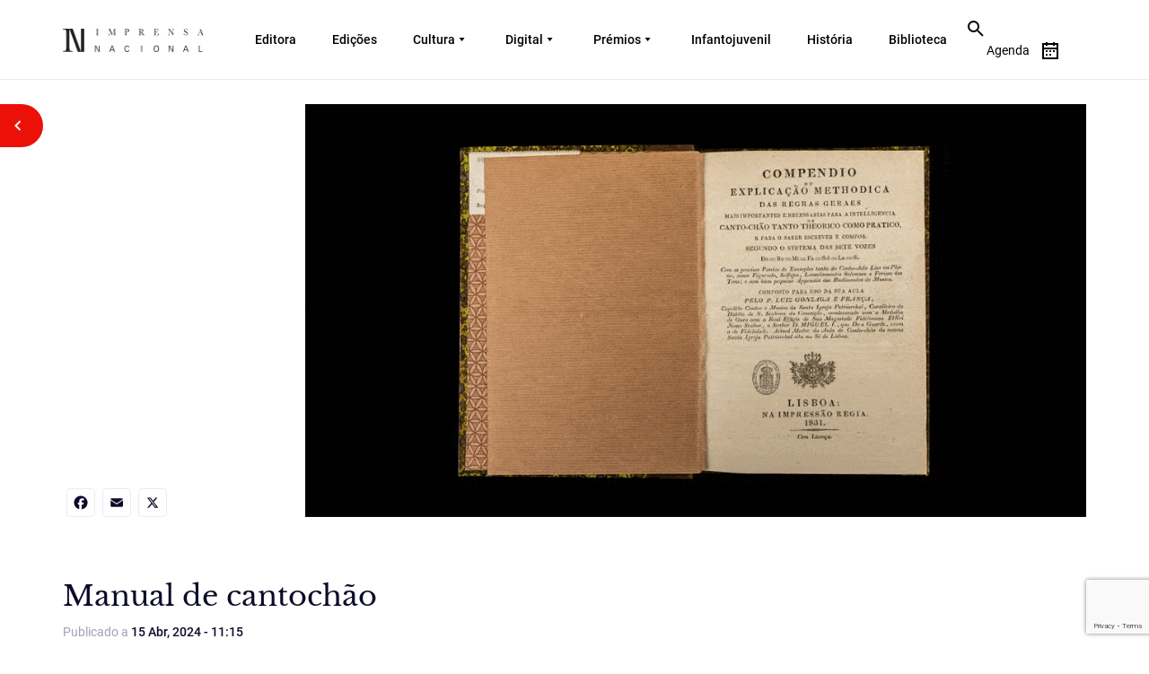

--- FILE ---
content_type: text/html; charset=UTF-8
request_url: https://imprensanacional.pt/history/manual-de-cantochao/
body_size: 20354
content:
<!DOCTYPE html>
<html lang="pt-PT" prefix="og: https://ogp.me/ns#" class="no-js no-svg">
<head>
<meta charset="UTF-8">
<meta name="viewport" content="width=device-width, initial-scale=1.0">
<meta http-equiv="X-UA-Compatible" content="IE=edge">
<!-- <meta name="viewport" content="width=device-width, initial-scale=1"> -->
<meta name="viewport" content="width=device-width, initial-scale=1, maximum-scale=1,user-scalable=0"/>
<link rel="profile" href="http://gmpg.org/xfn/11">

<!-- cookieinformation.com -->
<script id="CookieConsent" src="https://policy.app.cookieinformation.com/uc.js"
    data-culture="PT" type="text/javascript"></script>
    
<!--End cookieinformation.com -->
<!-- Matomo Tag Manager -->
<script>
var _mtm = window._mtm = window._mtm || [];
_mtm.push({'mtm.startTime': (new Date().getTime()), 'event': 'mtm.Start'});
var d=document, g=d.createElement('script'), s=d.getElementsByTagName('script')[0];
g.async=true; g.src='https://matomo.incm.pt/js/container_6zmBT17W.js'; s.parentNode.insertBefore(g,s);
</script>
<!-- End Matomo Tag Manager -->
	<style>img:is([sizes="auto" i], [sizes^="auto," i]) { contain-intrinsic-size: 3000px 1500px }</style>
	
<!-- Search Engine Optimization by Rank Math - https://rankmath.com/ -->
<title>Manual de cantochão - Imprensa Nacional</title>
<meta name="robots" content="index, follow, max-snippet:-1, max-video-preview:-1, max-image-preview:large"/>
<link rel="canonical" href="https://imprensanacional.pt/history/manual-de-cantochao/" />
<meta property="og:locale" content="pt_PT" />
<meta property="og:type" content="article" />
<meta property="og:title" content="Manual de cantochão - Imprensa Nacional" />
<meta property="og:description" content="Compendio ou explicação methodica das regras geraes mais importantes e necessarias para a intelligencia do canto-chão tanto theorico como pratico, de Luiz Gonzaga e França, Impressão Régia, 1831. O histórico de produção da Imprensa Nacional durante as décadas de 1820 e 1830 confunde-se com a história do nosso país, refletindo a tensão entre liberais e &hellip; &lt;p class=&quot;link-more&quot;&gt;&lt;a href=&quot;https://imprensanacional.pt/history/manual-de-cantochao/&quot; class=&quot;more-link&quot;&gt;Continue reading&lt;span class=&quot;screen-reader-text&quot;&gt; &quot;Manual de cantochão&quot;&lt;/span&gt;&lt;/a&gt;&lt;/p&gt;" />
<meta property="og:url" content="https://imprensanacional.pt/history/manual-de-cantochao/" />
<meta property="og:site_name" content="Imprensa Nacional" />
<meta property="og:updated_time" content="2024-04-15T15:14:47+01:00" />
<meta property="og:image" content="https://imprensanacional.pt/wp-content/uploads/2024/04/OcH_15abr2024.gif" />
<meta property="og:image:secure_url" content="https://imprensanacional.pt/wp-content/uploads/2024/04/OcH_15abr2024.gif" />
<meta property="og:image:width" content="1036" />
<meta property="og:image:height" content="592" />
<meta property="og:image:alt" content="Manual de cantochão" />
<meta property="og:image:type" content="image/gif" />
<meta name="twitter:card" content="summary_large_image" />
<meta name="twitter:title" content="Manual de cantochão - Imprensa Nacional" />
<meta name="twitter:description" content="Compendio ou explicação methodica das regras geraes mais importantes e necessarias para a intelligencia do canto-chão tanto theorico como pratico, de Luiz Gonzaga e França, Impressão Régia, 1831. O histórico de produção da Imprensa Nacional durante as décadas de 1820 e 1830 confunde-se com a história do nosso país, refletindo a tensão entre liberais e &hellip; &lt;p class=&quot;link-more&quot;&gt;&lt;a href=&quot;https://imprensanacional.pt/history/manual-de-cantochao/&quot; class=&quot;more-link&quot;&gt;Continue reading&lt;span class=&quot;screen-reader-text&quot;&gt; &quot;Manual de cantochão&quot;&lt;/span&gt;&lt;/a&gt;&lt;/p&gt;" />
<meta name="twitter:image" content="https://imprensanacional.pt/wp-content/uploads/2024/04/OcH_15abr2024.gif" />
<!-- /Rank Math WordPress SEO plugin -->

<link rel='dns-prefetch' href='//static.addtoany.com' />
<link rel='dns-prefetch' href='//code.jquery.com' />
<link rel='dns-prefetch' href='//cdn.jsdelivr.net' />
<link rel="alternate" type="application/rss+xml" title="Imprensa Nacional &raquo; Feed" href="https://imprensanacional.pt/feed/" />
<link rel="alternate" type="application/rss+xml" title="Imprensa Nacional &raquo; Feed de comentários" href="https://imprensanacional.pt/comments/feed/" />
<script>
window._wpemojiSettings = {"baseUrl":"https:\/\/s.w.org\/images\/core\/emoji\/16.0.1\/72x72\/","ext":".png","svgUrl":"https:\/\/s.w.org\/images\/core\/emoji\/16.0.1\/svg\/","svgExt":".svg","source":{"concatemoji":"https:\/\/imprensanacional.pt\/wp-includes\/js\/wp-emoji-release.min.js?ver=6.8.3"}};
/*! This file is auto-generated */
!function(s,n){var o,i,e;function c(e){try{var t={supportTests:e,timestamp:(new Date).valueOf()};sessionStorage.setItem(o,JSON.stringify(t))}catch(e){}}function p(e,t,n){e.clearRect(0,0,e.canvas.width,e.canvas.height),e.fillText(t,0,0);var t=new Uint32Array(e.getImageData(0,0,e.canvas.width,e.canvas.height).data),a=(e.clearRect(0,0,e.canvas.width,e.canvas.height),e.fillText(n,0,0),new Uint32Array(e.getImageData(0,0,e.canvas.width,e.canvas.height).data));return t.every(function(e,t){return e===a[t]})}function u(e,t){e.clearRect(0,0,e.canvas.width,e.canvas.height),e.fillText(t,0,0);for(var n=e.getImageData(16,16,1,1),a=0;a<n.data.length;a++)if(0!==n.data[a])return!1;return!0}function f(e,t,n,a){switch(t){case"flag":return n(e,"\ud83c\udff3\ufe0f\u200d\u26a7\ufe0f","\ud83c\udff3\ufe0f\u200b\u26a7\ufe0f")?!1:!n(e,"\ud83c\udde8\ud83c\uddf6","\ud83c\udde8\u200b\ud83c\uddf6")&&!n(e,"\ud83c\udff4\udb40\udc67\udb40\udc62\udb40\udc65\udb40\udc6e\udb40\udc67\udb40\udc7f","\ud83c\udff4\u200b\udb40\udc67\u200b\udb40\udc62\u200b\udb40\udc65\u200b\udb40\udc6e\u200b\udb40\udc67\u200b\udb40\udc7f");case"emoji":return!a(e,"\ud83e\udedf")}return!1}function g(e,t,n,a){var r="undefined"!=typeof WorkerGlobalScope&&self instanceof WorkerGlobalScope?new OffscreenCanvas(300,150):s.createElement("canvas"),o=r.getContext("2d",{willReadFrequently:!0}),i=(o.textBaseline="top",o.font="600 32px Arial",{});return e.forEach(function(e){i[e]=t(o,e,n,a)}),i}function t(e){var t=s.createElement("script");t.src=e,t.defer=!0,s.head.appendChild(t)}"undefined"!=typeof Promise&&(o="wpEmojiSettingsSupports",i=["flag","emoji"],n.supports={everything:!0,everythingExceptFlag:!0},e=new Promise(function(e){s.addEventListener("DOMContentLoaded",e,{once:!0})}),new Promise(function(t){var n=function(){try{var e=JSON.parse(sessionStorage.getItem(o));if("object"==typeof e&&"number"==typeof e.timestamp&&(new Date).valueOf()<e.timestamp+604800&&"object"==typeof e.supportTests)return e.supportTests}catch(e){}return null}();if(!n){if("undefined"!=typeof Worker&&"undefined"!=typeof OffscreenCanvas&&"undefined"!=typeof URL&&URL.createObjectURL&&"undefined"!=typeof Blob)try{var e="postMessage("+g.toString()+"("+[JSON.stringify(i),f.toString(),p.toString(),u.toString()].join(",")+"));",a=new Blob([e],{type:"text/javascript"}),r=new Worker(URL.createObjectURL(a),{name:"wpTestEmojiSupports"});return void(r.onmessage=function(e){c(n=e.data),r.terminate(),t(n)})}catch(e){}c(n=g(i,f,p,u))}t(n)}).then(function(e){for(var t in e)n.supports[t]=e[t],n.supports.everything=n.supports.everything&&n.supports[t],"flag"!==t&&(n.supports.everythingExceptFlag=n.supports.everythingExceptFlag&&n.supports[t]);n.supports.everythingExceptFlag=n.supports.everythingExceptFlag&&!n.supports.flag,n.DOMReady=!1,n.readyCallback=function(){n.DOMReady=!0}}).then(function(){return e}).then(function(){var e;n.supports.everything||(n.readyCallback(),(e=n.source||{}).concatemoji?t(e.concatemoji):e.wpemoji&&e.twemoji&&(t(e.twemoji),t(e.wpemoji)))}))}((window,document),window._wpemojiSettings);
</script>
<link rel='stylesheet' id='sgr-css' href='https://imprensanacional.pt/wp-content/plugins/simple-google-recaptcha/sgr.css?ver=1682334107' media='all' />
<style id='wp-emoji-styles-inline-css'>

	img.wp-smiley, img.emoji {
		display: inline !important;
		border: none !important;
		box-shadow: none !important;
		height: 1em !important;
		width: 1em !important;
		margin: 0 0.07em !important;
		vertical-align: -0.1em !important;
		background: none !important;
		padding: 0 !important;
	}
</style>
<link rel='stylesheet' id='wp-block-library-css' href='https://imprensanacional.pt/wp-includes/css/dist/block-library/style.min.css?ver=6.8.3' media='all' />
<style id='wp-block-library-theme-inline-css'>
.wp-block-audio :where(figcaption){color:#555;font-size:13px;text-align:center}.is-dark-theme .wp-block-audio :where(figcaption){color:#ffffffa6}.wp-block-audio{margin:0 0 1em}.wp-block-code{border:1px solid #ccc;border-radius:4px;font-family:Menlo,Consolas,monaco,monospace;padding:.8em 1em}.wp-block-embed :where(figcaption){color:#555;font-size:13px;text-align:center}.is-dark-theme .wp-block-embed :where(figcaption){color:#ffffffa6}.wp-block-embed{margin:0 0 1em}.blocks-gallery-caption{color:#555;font-size:13px;text-align:center}.is-dark-theme .blocks-gallery-caption{color:#ffffffa6}:root :where(.wp-block-image figcaption){color:#555;font-size:13px;text-align:center}.is-dark-theme :root :where(.wp-block-image figcaption){color:#ffffffa6}.wp-block-image{margin:0 0 1em}.wp-block-pullquote{border-bottom:4px solid;border-top:4px solid;color:currentColor;margin-bottom:1.75em}.wp-block-pullquote cite,.wp-block-pullquote footer,.wp-block-pullquote__citation{color:currentColor;font-size:.8125em;font-style:normal;text-transform:uppercase}.wp-block-quote{border-left:.25em solid;margin:0 0 1.75em;padding-left:1em}.wp-block-quote cite,.wp-block-quote footer{color:currentColor;font-size:.8125em;font-style:normal;position:relative}.wp-block-quote:where(.has-text-align-right){border-left:none;border-right:.25em solid;padding-left:0;padding-right:1em}.wp-block-quote:where(.has-text-align-center){border:none;padding-left:0}.wp-block-quote.is-large,.wp-block-quote.is-style-large,.wp-block-quote:where(.is-style-plain){border:none}.wp-block-search .wp-block-search__label{font-weight:700}.wp-block-search__button{border:1px solid #ccc;padding:.375em .625em}:where(.wp-block-group.has-background){padding:1.25em 2.375em}.wp-block-separator.has-css-opacity{opacity:.4}.wp-block-separator{border:none;border-bottom:2px solid;margin-left:auto;margin-right:auto}.wp-block-separator.has-alpha-channel-opacity{opacity:1}.wp-block-separator:not(.is-style-wide):not(.is-style-dots){width:100px}.wp-block-separator.has-background:not(.is-style-dots){border-bottom:none;height:1px}.wp-block-separator.has-background:not(.is-style-wide):not(.is-style-dots){height:2px}.wp-block-table{margin:0 0 1em}.wp-block-table td,.wp-block-table th{word-break:normal}.wp-block-table :where(figcaption){color:#555;font-size:13px;text-align:center}.is-dark-theme .wp-block-table :where(figcaption){color:#ffffffa6}.wp-block-video :where(figcaption){color:#555;font-size:13px;text-align:center}.is-dark-theme .wp-block-video :where(figcaption){color:#ffffffa6}.wp-block-video{margin:0 0 1em}:root :where(.wp-block-template-part.has-background){margin-bottom:0;margin-top:0;padding:1.25em 2.375em}
</style>
<style id='classic-theme-styles-inline-css'>
/*! This file is auto-generated */
.wp-block-button__link{color:#fff;background-color:#32373c;border-radius:9999px;box-shadow:none;text-decoration:none;padding:calc(.667em + 2px) calc(1.333em + 2px);font-size:1.125em}.wp-block-file__button{background:#32373c;color:#fff;text-decoration:none}
</style>
<style id='global-styles-inline-css'>
:root{--wp--preset--aspect-ratio--square: 1;--wp--preset--aspect-ratio--4-3: 4/3;--wp--preset--aspect-ratio--3-4: 3/4;--wp--preset--aspect-ratio--3-2: 3/2;--wp--preset--aspect-ratio--2-3: 2/3;--wp--preset--aspect-ratio--16-9: 16/9;--wp--preset--aspect-ratio--9-16: 9/16;--wp--preset--color--black: #000000;--wp--preset--color--cyan-bluish-gray: #abb8c3;--wp--preset--color--white: #ffffff;--wp--preset--color--pale-pink: #f78da7;--wp--preset--color--vivid-red: #cf2e2e;--wp--preset--color--luminous-vivid-orange: #ff6900;--wp--preset--color--luminous-vivid-amber: #fcb900;--wp--preset--color--light-green-cyan: #7bdcb5;--wp--preset--color--vivid-green-cyan: #00d084;--wp--preset--color--pale-cyan-blue: #8ed1fc;--wp--preset--color--vivid-cyan-blue: #0693e3;--wp--preset--color--vivid-purple: #9b51e0;--wp--preset--gradient--vivid-cyan-blue-to-vivid-purple: linear-gradient(135deg,rgba(6,147,227,1) 0%,rgb(155,81,224) 100%);--wp--preset--gradient--light-green-cyan-to-vivid-green-cyan: linear-gradient(135deg,rgb(122,220,180) 0%,rgb(0,208,130) 100%);--wp--preset--gradient--luminous-vivid-amber-to-luminous-vivid-orange: linear-gradient(135deg,rgba(252,185,0,1) 0%,rgba(255,105,0,1) 100%);--wp--preset--gradient--luminous-vivid-orange-to-vivid-red: linear-gradient(135deg,rgba(255,105,0,1) 0%,rgb(207,46,46) 100%);--wp--preset--gradient--very-light-gray-to-cyan-bluish-gray: linear-gradient(135deg,rgb(238,238,238) 0%,rgb(169,184,195) 100%);--wp--preset--gradient--cool-to-warm-spectrum: linear-gradient(135deg,rgb(74,234,220) 0%,rgb(151,120,209) 20%,rgb(207,42,186) 40%,rgb(238,44,130) 60%,rgb(251,105,98) 80%,rgb(254,248,76) 100%);--wp--preset--gradient--blush-light-purple: linear-gradient(135deg,rgb(255,206,236) 0%,rgb(152,150,240) 100%);--wp--preset--gradient--blush-bordeaux: linear-gradient(135deg,rgb(254,205,165) 0%,rgb(254,45,45) 50%,rgb(107,0,62) 100%);--wp--preset--gradient--luminous-dusk: linear-gradient(135deg,rgb(255,203,112) 0%,rgb(199,81,192) 50%,rgb(65,88,208) 100%);--wp--preset--gradient--pale-ocean: linear-gradient(135deg,rgb(255,245,203) 0%,rgb(182,227,212) 50%,rgb(51,167,181) 100%);--wp--preset--gradient--electric-grass: linear-gradient(135deg,rgb(202,248,128) 0%,rgb(113,206,126) 100%);--wp--preset--gradient--midnight: linear-gradient(135deg,rgb(2,3,129) 0%,rgb(40,116,252) 100%);--wp--preset--font-size--small: 13px;--wp--preset--font-size--medium: 20px;--wp--preset--font-size--large: 36px;--wp--preset--font-size--x-large: 42px;--wp--preset--spacing--20: 0.44rem;--wp--preset--spacing--30: 0.67rem;--wp--preset--spacing--40: 1rem;--wp--preset--spacing--50: 1.5rem;--wp--preset--spacing--60: 2.25rem;--wp--preset--spacing--70: 3.38rem;--wp--preset--spacing--80: 5.06rem;--wp--preset--shadow--natural: 6px 6px 9px rgba(0, 0, 0, 0.2);--wp--preset--shadow--deep: 12px 12px 50px rgba(0, 0, 0, 0.4);--wp--preset--shadow--sharp: 6px 6px 0px rgba(0, 0, 0, 0.2);--wp--preset--shadow--outlined: 6px 6px 0px -3px rgba(255, 255, 255, 1), 6px 6px rgba(0, 0, 0, 1);--wp--preset--shadow--crisp: 6px 6px 0px rgba(0, 0, 0, 1);}:where(.is-layout-flex){gap: 0.5em;}:where(.is-layout-grid){gap: 0.5em;}body .is-layout-flex{display: flex;}.is-layout-flex{flex-wrap: wrap;align-items: center;}.is-layout-flex > :is(*, div){margin: 0;}body .is-layout-grid{display: grid;}.is-layout-grid > :is(*, div){margin: 0;}:where(.wp-block-columns.is-layout-flex){gap: 2em;}:where(.wp-block-columns.is-layout-grid){gap: 2em;}:where(.wp-block-post-template.is-layout-flex){gap: 1.25em;}:where(.wp-block-post-template.is-layout-grid){gap: 1.25em;}.has-black-color{color: var(--wp--preset--color--black) !important;}.has-cyan-bluish-gray-color{color: var(--wp--preset--color--cyan-bluish-gray) !important;}.has-white-color{color: var(--wp--preset--color--white) !important;}.has-pale-pink-color{color: var(--wp--preset--color--pale-pink) !important;}.has-vivid-red-color{color: var(--wp--preset--color--vivid-red) !important;}.has-luminous-vivid-orange-color{color: var(--wp--preset--color--luminous-vivid-orange) !important;}.has-luminous-vivid-amber-color{color: var(--wp--preset--color--luminous-vivid-amber) !important;}.has-light-green-cyan-color{color: var(--wp--preset--color--light-green-cyan) !important;}.has-vivid-green-cyan-color{color: var(--wp--preset--color--vivid-green-cyan) !important;}.has-pale-cyan-blue-color{color: var(--wp--preset--color--pale-cyan-blue) !important;}.has-vivid-cyan-blue-color{color: var(--wp--preset--color--vivid-cyan-blue) !important;}.has-vivid-purple-color{color: var(--wp--preset--color--vivid-purple) !important;}.has-black-background-color{background-color: var(--wp--preset--color--black) !important;}.has-cyan-bluish-gray-background-color{background-color: var(--wp--preset--color--cyan-bluish-gray) !important;}.has-white-background-color{background-color: var(--wp--preset--color--white) !important;}.has-pale-pink-background-color{background-color: var(--wp--preset--color--pale-pink) !important;}.has-vivid-red-background-color{background-color: var(--wp--preset--color--vivid-red) !important;}.has-luminous-vivid-orange-background-color{background-color: var(--wp--preset--color--luminous-vivid-orange) !important;}.has-luminous-vivid-amber-background-color{background-color: var(--wp--preset--color--luminous-vivid-amber) !important;}.has-light-green-cyan-background-color{background-color: var(--wp--preset--color--light-green-cyan) !important;}.has-vivid-green-cyan-background-color{background-color: var(--wp--preset--color--vivid-green-cyan) !important;}.has-pale-cyan-blue-background-color{background-color: var(--wp--preset--color--pale-cyan-blue) !important;}.has-vivid-cyan-blue-background-color{background-color: var(--wp--preset--color--vivid-cyan-blue) !important;}.has-vivid-purple-background-color{background-color: var(--wp--preset--color--vivid-purple) !important;}.has-black-border-color{border-color: var(--wp--preset--color--black) !important;}.has-cyan-bluish-gray-border-color{border-color: var(--wp--preset--color--cyan-bluish-gray) !important;}.has-white-border-color{border-color: var(--wp--preset--color--white) !important;}.has-pale-pink-border-color{border-color: var(--wp--preset--color--pale-pink) !important;}.has-vivid-red-border-color{border-color: var(--wp--preset--color--vivid-red) !important;}.has-luminous-vivid-orange-border-color{border-color: var(--wp--preset--color--luminous-vivid-orange) !important;}.has-luminous-vivid-amber-border-color{border-color: var(--wp--preset--color--luminous-vivid-amber) !important;}.has-light-green-cyan-border-color{border-color: var(--wp--preset--color--light-green-cyan) !important;}.has-vivid-green-cyan-border-color{border-color: var(--wp--preset--color--vivid-green-cyan) !important;}.has-pale-cyan-blue-border-color{border-color: var(--wp--preset--color--pale-cyan-blue) !important;}.has-vivid-cyan-blue-border-color{border-color: var(--wp--preset--color--vivid-cyan-blue) !important;}.has-vivid-purple-border-color{border-color: var(--wp--preset--color--vivid-purple) !important;}.has-vivid-cyan-blue-to-vivid-purple-gradient-background{background: var(--wp--preset--gradient--vivid-cyan-blue-to-vivid-purple) !important;}.has-light-green-cyan-to-vivid-green-cyan-gradient-background{background: var(--wp--preset--gradient--light-green-cyan-to-vivid-green-cyan) !important;}.has-luminous-vivid-amber-to-luminous-vivid-orange-gradient-background{background: var(--wp--preset--gradient--luminous-vivid-amber-to-luminous-vivid-orange) !important;}.has-luminous-vivid-orange-to-vivid-red-gradient-background{background: var(--wp--preset--gradient--luminous-vivid-orange-to-vivid-red) !important;}.has-very-light-gray-to-cyan-bluish-gray-gradient-background{background: var(--wp--preset--gradient--very-light-gray-to-cyan-bluish-gray) !important;}.has-cool-to-warm-spectrum-gradient-background{background: var(--wp--preset--gradient--cool-to-warm-spectrum) !important;}.has-blush-light-purple-gradient-background{background: var(--wp--preset--gradient--blush-light-purple) !important;}.has-blush-bordeaux-gradient-background{background: var(--wp--preset--gradient--blush-bordeaux) !important;}.has-luminous-dusk-gradient-background{background: var(--wp--preset--gradient--luminous-dusk) !important;}.has-pale-ocean-gradient-background{background: var(--wp--preset--gradient--pale-ocean) !important;}.has-electric-grass-gradient-background{background: var(--wp--preset--gradient--electric-grass) !important;}.has-midnight-gradient-background{background: var(--wp--preset--gradient--midnight) !important;}.has-small-font-size{font-size: var(--wp--preset--font-size--small) !important;}.has-medium-font-size{font-size: var(--wp--preset--font-size--medium) !important;}.has-large-font-size{font-size: var(--wp--preset--font-size--large) !important;}.has-x-large-font-size{font-size: var(--wp--preset--font-size--x-large) !important;}
:where(.wp-block-post-template.is-layout-flex){gap: 1.25em;}:where(.wp-block-post-template.is-layout-grid){gap: 1.25em;}
:where(.wp-block-columns.is-layout-flex){gap: 2em;}:where(.wp-block-columns.is-layout-grid){gap: 2em;}
:root :where(.wp-block-pullquote){font-size: 1.5em;line-height: 1.6;}
</style>
<link rel='stylesheet' id='contact-form-7-css' href='https://imprensanacional.pt/wp-content/plugins/contact-form-7/includes/css/styles.css?ver=6.1.3' media='all' />
<link rel='stylesheet' id='nbcpf-intlTelInput-style-css' href='https://imprensanacional.pt/wp-content/plugins/country-phone-field-contact-form-7/assets/css/intlTelInput.min.css?ver=6.8.3' media='all' />
<link rel='stylesheet' id='nbcpf-countryFlag-style-css' href='https://imprensanacional.pt/wp-content/plugins/country-phone-field-contact-form-7/assets/css/countrySelect.min.css?ver=6.8.3' media='all' />
<link rel='stylesheet' id='twentyseventeen-style-css' href='https://imprensanacional.pt/wp-content/themes/imprensa_nacional/style.css?ver=20190507' media='all' />
<link rel='stylesheet' id='IN-bootstrap-css' href='https://imprensanacional.pt/wp-content/themes/imprensa_nacional/css/bootstrap.css?ver=20190507' media='all' />
<link rel='stylesheet' id='IN-fonts-css' href='https://imprensanacional.pt/wp-content/themes/imprensa_nacional/fonts/fonts.css?ver=20190507' media='all' />
<link rel='stylesheet' id='IN-font-awesome-css' href='https://imprensanacional.pt/wp-content/themes/imprensa_nacional/fonts/font-awesome.min.css?ver=20190507' media='all' />
<link rel='stylesheet' id='IN-animate-css' href='https://imprensanacional.pt/wp-content/themes/imprensa_nacional/css/animate.min.css?ver=20190507' media='all' />
<link rel='stylesheet' id='IN-nice-select-css' href='https://imprensanacional.pt/wp-content/themes/imprensa_nacional/css/nice-select.css?ver=20190507' media='all' />
<link rel='stylesheet' id='IN-dropdown-css' href='https://imprensanacional.pt/wp-content/themes/imprensa_nacional/css/jquery.dropdown.css?ver=20190507' media='all' />
<link rel='stylesheet' id='IN-mCustomScrollbar-css' href='https://imprensanacional.pt/wp-content/themes/imprensa_nacional/css/jquery.mCustomScrollbar.css?ver=20190507' media='all' />
<link rel='stylesheet' id='IN-carousel-css' href='https://imprensanacional.pt/wp-content/themes/imprensa_nacional/css/owl.carousel.css?ver=20190507' media='all' />
<link rel='stylesheet' id='IN-fullcalander-main-css' href='https://imprensanacional.pt/wp-content/themes/imprensa_nacional/js/calander/fullcalendar.min.css?ver=20190507' media='all' />
<link rel='stylesheet' id='IN-style-css' href='https://imprensanacional.pt/wp-content/themes/imprensa_nacional/css/style.css?ver=20190507' media='all' />
<link rel='stylesheet' id='IN-style_ck-css' href='https://imprensanacional.pt/wp-content/themes/imprensa_nacional/css/style_ck.css?ver=20190507' media='all' />
<link rel='stylesheet' id='IN-style_sanjay-css' href='https://imprensanacional.pt/wp-content/themes/imprensa_nacional/css/style_sanjay.css?ver=20190507' media='all' />
<link rel='stylesheet' id='IN-style_mit-css' href='https://imprensanacional.pt/wp-content/themes/imprensa_nacional/css/style-mit.css?ver=20190507' media='all' />
<link rel='stylesheet' id='IN-new-style_mit-css' href='https://imprensanacional.pt/wp-content/themes/imprensa_nacional/css/new-design-style.css?ver=20190507' media='all' />
<link rel='stylesheet' id='IN-responsive-css' href='https://imprensanacional.pt/wp-content/themes/imprensa_nacional/css/responsive.css?ver=20190507' media='all' />
<link rel='stylesheet' id='IN-new-responsive-css' href='https://imprensanacional.pt/wp-content/themes/imprensa_nacional/css/new-design-style-responsive.css?ver=20190507' media='all' />
<link rel='stylesheet' id='IN-twentytwenty-css' href='https://imprensanacional.pt/wp-content/themes/imprensa_nacional/css/twentytwenty.css?ver=20190507' media='all' />
<link rel='stylesheet' id='addtoany-css' href='https://imprensanacional.pt/wp-content/plugins/add-to-any/addtoany.min.css?ver=1.16' media='all' />
<link rel='stylesheet' id='ald-styles-css' href='https://imprensanacional.pt/wp-content/plugins/ajax-load-more-anything/assets/styles.min.css?ver=3.3.9' media='all' />
<script id="sgr-js-extra">
var sgr = {"sgr_site_key":"6Ldq4LIlAAAAAJGH91nl3GZzP3UK0DqS2zWcI9a9"};
</script>
<script src="https://imprensanacional.pt/wp-content/plugins/simple-google-recaptcha/sgr.js?ver=1682334107" id="sgr-js"></script>
<script id="addtoany-core-js-before">
window.a2a_config=window.a2a_config||{};a2a_config.callbacks=[];a2a_config.overlays=[];a2a_config.templates={};a2a_localize = {
	Share: "Share",
	Save: "Save",
	Subscribe: "Subscribe",
	Email: "Email",
	Bookmark: "Bookmark",
	ShowAll: "Show all",
	ShowLess: "Show less",
	FindServices: "Find service(s)",
	FindAnyServiceToAddTo: "Instantly find any service to add to",
	PoweredBy: "Powered by",
	ShareViaEmail: "Share via email",
	SubscribeViaEmail: "Subscribe via email",
	BookmarkInYourBrowser: "Bookmark in your browser",
	BookmarkInstructions: "Press Ctrl+D or \u2318+D to bookmark this page",
	AddToYourFavorites: "Add to your favorites",
	SendFromWebOrProgram: "Send from any email address or email program",
	EmailProgram: "Email program",
	More: "More&#8230;",
	ThanksForSharing: "Thanks for sharing!",
	ThanksForFollowing: "Thanks for following!"
};
</script>
<script defer src="https://static.addtoany.com/menu/page.js" id="addtoany-core-js"></script>
<script src="https://code.jquery.com/jquery-3.4.1.min.js?ver=3.4.1" id="jquery-js"></script>
<script defer src="https://imprensanacional.pt/wp-content/plugins/add-to-any/addtoany.min.js?ver=1.1" id="addtoany-jquery-js"></script>
<script src="https://code.jquery.com/jquery-migrate-3.3.2.min.js?ver=3.3.2" id="jquery-migrate-js"></script>
<script src="https://cdn.jsdelivr.net/npm/js-cookie@rc/dist/js.cookie.min.js?ver=2.1.2" id="cookie-script-js"></script>
<link rel="https://api.w.org/" href="https://imprensanacional.pt/wp-json/" /><link rel="EditURI" type="application/rsd+xml" title="RSD" href="https://imprensanacional.pt/xmlrpc.php?rsd" />

<link rel='shortlink' href='https://imprensanacional.pt/?p=1130067' />
<link rel="alternate" title="oEmbed (JSON)" type="application/json+oembed" href="https://imprensanacional.pt/wp-json/oembed/1.0/embed?url=https%3A%2F%2Fimprensanacional.pt%2Fhistory%2Fmanual-de-cantochao%2F" />
<link rel="alternate" title="oEmbed (XML)" type="text/xml+oembed" href="https://imprensanacional.pt/wp-json/oembed/1.0/embed?url=https%3A%2F%2Fimprensanacional.pt%2Fhistory%2Fmanual-de-cantochao%2F&#038;format=xml" />
<style>
        .wpap-loadmore-wrapper{
            display: flex;
            align-items: center;
            justify-content: center;  
            margin: 20px 0; 
        }   
        .wpap-loadmore-wrapper .wpap-loadmore-button{
            background-color: #ffffff;
            color: #000000;
            width: 150px;
            height: 50px;
            text-align: center;
            cursor: pointer;
            border-radius: 0px;
            display: flex;
            align-items: center;
            justify-content: center;
            ;
            box-shadow: 1px 1px 10px 0 #b4b4b4;
            
        }
        .wpap-visibility-hidden{
           display: none;
        }
            .wp-ajax-pagination-loading{
                position:fixed;
                display: block;
                top:0;
                left: 0;
                width: 100%;
                height: 100%;
                background-color: rgba(0,0,0,0.4);
                z-index:10000;
                background-image: url('https://imprensanacional.pt/wp-content/plugins/wp-ajax-pagination/assets/frontend/img/loader.gif');
                background-position: 50% 50%;
                background-size: 60px;
                background-repeat: no-repeat; 
            }
            </style><!-- WordPress Most Popular --><script type="text/javascript">/* <![CDATA[ */ jQuery.post("https://imprensanacional.pt/wp-admin/admin-ajax.php", { action: "wmp_update", id: 1130067, token: "42c6c88704" }); /* ]]> */</script><!-- /WordPress Most Popular --><script type="text/javascript">
var ajaxurl = 'https://imprensanacional.pt/wp-admin/admin-ajax.php';
var ajax_nonce = '67cb88aae8';
</script>
<style>.recentcomments a{display:inline !important;padding:0 !important;margin:0 !important;}</style><link rel="icon" href="https://imprensanacional.pt/wp-content/uploads/2022/03/logo_black.svg" sizes="32x32" />
<link rel="icon" href="https://imprensanacional.pt/wp-content/uploads/2022/03/logo_black.svg" sizes="192x192" />
<link rel="apple-touch-icon" href="https://imprensanacional.pt/wp-content/uploads/2022/03/logo_black.svg" />
<meta name="msapplication-TileImage" content="https://imprensanacional.pt/wp-content/uploads/2022/03/logo_black.svg" />
<style type="text/css"></style><script type="text/javascript">
    // Copyright 2014-2015 Twitter, Inc.
    // Licensed under MIT (https://github.com/twbs/bootstrap/blob/master/LICENSE)
    if (navigator.userAgent.match(/IEMobile\/10\.0/)) {
      var msViewportStyle = document.createElement('style')
      msViewportStyle.appendChild(
        document.createTextNode(
          '@-ms-viewport{width:auto!important}'
        )
      )
      document.querySelector('head').appendChild(msViewportStyle)
    }
</script>


<meta property="og:image" content="https://imprensanacional.pt/wp-content/uploads/2024/04/OcH_15abr2024.gif">
</head>

<body class="wp-singular w3n_history-template-default single single-w3n_history postid-1130067 wp-embed-responsive wp-theme-imprensa_nacional enteringpage">
<div class="main_wapper">
  <!--Main Header-->
        <a href="#main_content" class="skip">Skip to content</a>
  <header id="header" class="innerwhite">
    <div class="header_wapper"> 
    	<div class="container">
        	<div class="header_top flxrow">
                            	<div class="logo">
                	<a href="https://imprensanacional.pt">
                                            	   <img src="https://imprensanacional.pt/wp-content/uploads/2022/03/Logo-extenso-branco-.png" alt="logo" class="white_logo">
                                                    <img src="https://imprensanacional.pt/wp-content/uploads/2022/03/Logo-extenso-preto.png" alt="dark-logo" class="black_logo">
                                                   <img src="https://imprensanacional.pt/wp-content/uploads/2022/03/logo.svg" alt="logo" class="white_logo mobile_white_logo">
                                                    <img src="https://imprensanacional.pt/wp-content/uploads/2022/03/logo_black.svg" alt="dark-logo" class="black_logo mobile_black_logo">
                                            </a>
                </div>
                                <div class="main_nav">
                	<ul id="menu-main-menu" class=""><li id="menu-item-155944" class="menu-item menu-item-type-custom menu-item-object-custom menu-item-155944"><a href="https://imprensanacional.pt/sobre/">Editora</a></li>
<li id="menu-item-77319" class="menu-item menu-item-type-post_type menu-item-object-page menu-item-77319"><a href="https://imprensanacional.pt/edicoes-2/">Edições</a></li>
<li id="menu-item-72" class="menu-item menu-item-type-custom menu-item-object-custom menu-item-has-children menu-item-72 has-child"><a href="#">Cultura</a>
<ul class="sub-menu">
	<li id="menu-item-1281" class="menu-item menu-item-type-taxonomy menu-item-object-category menu-item-1281"><a href="https://imprensanacional.pt/category/noticias/">Notícias</a></li>
	<li id="menu-item-1283" class="menu-item menu-item-type-taxonomy menu-item-object-category menu-item-1283"><a href="https://imprensanacional.pt/category/autores/">Autores</a></li>
	<li id="menu-item-480" class="menu-item menu-item-type-taxonomy menu-item-object-category menu-item-480"><a href="https://imprensanacional.pt/category/entrevistas/">Entrevistas</a></li>
	<li id="menu-item-6711" class="menu-item menu-item-type-taxonomy menu-item-object-category menu-item-6711"><a href="https://imprensanacional.pt/category/opiniao/">Opinião</a></li>
	<li id="menu-item-387521" class="menu-item menu-item-type-post_type menu-item-object-page menu-item-387521"><a href="https://imprensanacional.pt/exposicoes/">Exposições</a></li>
</ul>
</li>
<li id="menu-item-2262" class="menu-item menu-item-type-post_type menu-item-object-page menu-item-has-children menu-item-2262 has-child"><a href="https://imprensanacional.pt/digitais/">Digital</a>
<ul class="sub-menu">
	<li id="menu-item-489078" class="menu-item menu-item-type-post_type menu-item-object-page menu-item-489078"><a href="https://imprensanacional.pt/livros-em-pdf/">Livros em PDF</a></li>
	<li id="menu-item-387518" class="menu-item menu-item-type-post_type menu-item-object-page menu-item-387518"><a href="https://imprensanacional.pt/digitais/audiolivros/">Audiolivros</a></li>
	<li id="menu-item-387519" class="menu-item menu-item-type-post_type menu-item-object-page menu-item-387519"><a href="https://imprensanacional.pt/digitais/colecoes-pod/">Podcasts</a></li>
	<li id="menu-item-387520" class="menu-item menu-item-type-post_type menu-item-object-page menu-item-387520"><a href="https://imprensanacional.pt/videos/">Vídeos</a></li>
	<li id="menu-item-387522" class="menu-item menu-item-type-taxonomy menu-item-object-category menu-item-387522"><a href="https://imprensanacional.pt/category/citacoes/">Citações</a></li>
	<li id="menu-item-3599" class="menu-item menu-item-type-taxonomy menu-item-object-category menu-item-3599"><a href="https://imprensanacional.pt/category/passatempos/">Passatempos</a></li>
</ul>
</li>
<li id="menu-item-1181970" class="menu-item menu-item-type-custom menu-item-object-custom menu-item-has-children menu-item-1181970 has-child"><a href="#">Prémios</a>
<ul class="sub-menu">
	<li id="menu-item-1181966" class="menu-item menu-item-type-post_type menu-item-object-page menu-item-1181966"><a href="https://imprensanacional.pt/premios-literarios/">Prémios Literários</a></li>
	<li id="menu-item-1181971" class="menu-item menu-item-type-custom menu-item-object-custom menu-item-1181971"><a href="https://premiovicentejorgesilva.pt/">Prémio Jornalismo</a></li>
	<li id="menu-item-1185741" class="menu-item menu-item-type-post_type menu-item-object-page menu-item-1185741"><a href="https://imprensanacional.pt/premio-de-arte-incm/">Prémio de Arte</a></li>
</ul>
</li>
<li id="menu-item-391553" class="menu-item menu-item-type-post_type menu-item-object-page menu-item-391553"><a href="https://imprensanacional.pt/infantojuvenil/">Infantojuvenil</a></li>
<li id="menu-item-77320" class="menu-item menu-item-type-post_type menu-item-object-page menu-item-77320"><a href="https://imprensanacional.pt/historiapatrimonio/">História</a></li>
<li id="menu-item-2261" class="menu-item menu-item-type-post_type menu-item-object-page menu-item-2261"><a href="https://imprensanacional.pt/biblioteca/">Biblioteca</a></li>
</ul>                </div>
                                <div class="header-right">
                	<div class="header-search">
                        <a href="#">
                            <img src="https://imprensanacional.pt/wp-content/uploads/2022/03/white-search.svg" alt="Search Icon" class="white_search_icon">
                            <img src="https://imprensanacional.pt/wp-content/uploads/2022/03/black-search.svg" alt="Search Icon" class="black_search_icon">
                        </a>
                    </div>
                                        <div class="header-agenda">
                        <a href="https://imprensanacional.pt/culture-category-agenda/">
                            <span>Agenda</span>
                            <i>
                            	<img src="https://imprensanacional.pt/wp-content/uploads/2022/03/white-date.svg" alt="Date Icon" class="white_date">
                                <img src="https://imprensanacional.pt/wp-content/uploads/2022/03/black-date.svg" alt="Date Icon" class="black_date">
                                <img src="https://imprensanacional.pt/wp-content/uploads/2022/03/red-date.svg" alt="Date Icon" class="red_date">
                            </i>
                        </a>
                        <div class="agenda_close">
                            <a href="#"><img src="https://imprensanacional.pt/wp-content/uploads/2022/03/red-close.svg"  alt="Agenda Close" class="close_date"></a>
                        </div>
                    </div>
                </div>
                <div class="ham_menubtn">
                    <a href="#">
                        <span></span>
                        <span></span>
                        <span></span>
                    </a>
                </div> 
              
                  
                <div class="header_agenda_wapper">
                    <div class="header_agenda_inner_wapper">
                    	<div class="container">
                        	<div class="header_agenda_blocks">
                            	<div class="header_agenda_right">
                                    <div class="header_ag_title">Calendário</div>
                                    <div id='calendarfull'></div>
                                    <div class="agenda_pg_link">
                                        <a href="https://imprensanacional.pt/culture-category-agenda/">Ver todos os eventos</a>
                                    </div>
                                    <!--<div id="myDatePicker"></div>-->
                                </div>
                            	<div class="header_agenda_left">
                                    <div class="next_month_blk d-none d-md-inline-block">
                                        <div class="header_ag_title">Eventos</div>                                    
                                    	<div class="row" id="header_event">
                                                                                        <div class="col-md-6">
                                            	<div class="next_month_box">
                                                	<div class="image">
                                                    	<a href="https://imprensanacional.pt/agenda/d-colecao-em-exposicao-prolongada-ate-06-de-marco-na-casa-do-design-em-matosinhos/"  style="background-image:url(https://imprensanacional.pt/wp-content/uploads/2022/03/casadesign06demarco.jpg);"><img src="https://imprensanacional.pt/wp-content/uploads/2022/03/casadesign06demarco.jpg" alt="Agenda Image"></a>
                                                    </div>
                                                    <div class="next_month_box_sub">
                                                       <div class="date">01 <span>Qua</span></div>
                                                        <div class="next_month_box_inner">
                                                            <h5><a href="https://imprensanacional.pt/agenda/d-colecao-em-exposicao-prolongada-ate-06-de-marco-na-casa-do-design-em-matosinhos/">«D — Coleção em Exposição» até 6 de março na Casa do Design, em Matosinhos</a></h5>
                                                            <div class="time"><span>Qua, Jan 21</span><span> - </span></div>
                                                             
                                                        </div>
                                                    </div>
                                                </div>
                                            </div>
                                                                                      <div class="col-md-6">
                                            	<div class="next_month_box">
                                                	<div class="image">
                                                    	<a href="https://imprensanacional.pt/agenda/apresentacao-do-livro-o-essencial-sobre-jose-saramago/"  style="background-image:url(https://imprensanacional.pt/wp-content/uploads/2024/02/Convite_ESJSaramago-scaled.jpg);"><img src="https://imprensanacional.pt/wp-content/uploads/2024/02/Convite_ESJSaramago-scaled.jpg" alt="Agenda Image"></a>
                                                    </div>
                                                    <div class="next_month_box_sub">
                                                       <div class="date">01 <span>Qua</span></div>
                                                        <div class="next_month_box_inner">
                                                            <h5><a href="https://imprensanacional.pt/agenda/apresentacao-do-livro-o-essencial-sobre-jose-saramago/">Apresentação do livro &#8220;O Essencial sobre José Saramago&#8221;</a></h5>
                                                            <div class="time"><span>Qua, Jan 21</span><span> - </span></div>
                                                             
                                                        </div>
                                                    </div>
                                                </div>
                                            </div>
                                                                                      <div class="col-md-6">
                                            	<div class="next_month_box">
                                                	<div class="image">
                                                    	<a href="https://imprensanacional.pt/agenda/a-globalizacao-de-rosto-humano-ciclo-de-conferencias/"  style="background-image:url(https://imprensanacional.pt/wp-content/uploads/2022/03/Estudos2BGlobais_Seminario2B2016_cabeca.png);"><img src="https://imprensanacional.pt/wp-content/uploads/2022/03/Estudos2BGlobais_Seminario2B2016_cabeca.png" alt="Agenda Image"></a>
                                                    </div>
                                                    <div class="next_month_box_sub">
                                                       <div class="date">13 <span>Sex</span></div>
                                                        <div class="next_month_box_inner">
                                                            <h5><a href="https://imprensanacional.pt/agenda/a-globalizacao-de-rosto-humano-ciclo-de-conferencias/">«A GLOBALIZAÇÃO DE ROSTO HUMANO» — Ciclo de Conferências</a></h5>
                                                            <div class="time"><span>Sex, Mai 13</span><span> - </span></div>
                                                             
                                                        </div>
                                                    </div>
                                                </div>
                                            </div>
                                                                                      <div class="col-md-6">
                                            	<div class="next_month_box">
                                                	<div class="image">
                                                    	<a href="https://imprensanacional.pt/agenda/18-06-2016-workshop-de-escrita-criativa-meninos-sonhadores-inspirados-por-azeredo-perdigao-loja-incm-porto/"  style="background-image:url(https://imprensanacional.pt/wp-content/uploads/2022/03/20160618_WSEC_Azeredo2BPerdigao_Porto.png);"><img src="https://imprensanacional.pt/wp-content/uploads/2022/03/20160618_WSEC_Azeredo2BPerdigao_Porto.png" alt="Agenda Image"></a>
                                                    </div>
                                                    <div class="next_month_box_sub">
                                                       <div class="date">18 <span>Sáb</span></div>
                                                        <div class="next_month_box_inner">
                                                            <h5><a href="https://imprensanacional.pt/agenda/18-06-2016-workshop-de-escrita-criativa-meninos-sonhadores-inspirados-por-azeredo-perdigao-loja-incm-porto/">Workshop de Escrita Criativa «Meninos sonhadores inspirados por AZEREDO PERDIGÃO» (Loja INCM Porto)</a></h5>
                                                            <div class="time"><span>Sáb, Jun 18</span><span> - </span></div>
                                                             
                                                        </div>
                                                    </div>
                                                </div>
                                            </div>
                                                                                  </div>
                                    </div>
                                    <div class="next_month_blk d-md-none">
                                        <div class="header_ag_title"><span>Agenda</span>
                                            <div class="counter-mob-age owl-dots"></div>
                                        </div>                                    
                                        <div class="header_agenda-slider owl-carousel">
                                                                                     <div class="item">
                                            	<div class="next_month_box">
                                                	<div class="image">
                                                    	<a href="https://imprensanacional.pt/agenda/d-colecao-em-exposicao-prolongada-ate-06-de-marco-na-casa-do-design-em-matosinhos/"  style="background-image:url(https://imprensanacional.pt/wp-content/uploads/2022/03/casadesign06demarco.jpg);"><img src="https://imprensanacional.pt/wp-content/uploads/2022/03/casadesign06demarco.jpg" alt="Agenda Image"></a>
                                                    </div>
                                                    <div class="next_month_box_sub">
                                                       <div class="date">01 <span>Thu</span></div>
                                                        <div class="next_month_box_inner">
                                                           <h5><a href="https://imprensanacional.pt/agenda/d-colecao-em-exposicao-prolongada-ate-06-de-marco-na-casa-do-design-em-matosinhos/">«D — Coleção em Exposição» até 6 de março na Casa do Design, em Matosinhos</a></h5>
                                                            <div class="time"><span>Thu, Jan 01</span><span> - </span></div>
                                                             
                                                        </div>
                                                    </div>
                                                </div>
                                            </div>
                                                                                      <div class="item">
                                            	<div class="next_month_box">
                                                	<div class="image">
                                                    	<a href="https://imprensanacional.pt/agenda/apresentacao-do-livro-o-essencial-sobre-jose-saramago/"  style="background-image:url(https://imprensanacional.pt/wp-content/uploads/2024/02/Convite_ESJSaramago-scaled.jpg);"><img src="https://imprensanacional.pt/wp-content/uploads/2024/02/Convite_ESJSaramago-scaled.jpg" alt="Agenda Image"></a>
                                                    </div>
                                                    <div class="next_month_box_sub">
                                                       <div class="date">01 <span>Thu</span></div>
                                                        <div class="next_month_box_inner">
                                                           <h5><a href="https://imprensanacional.pt/agenda/apresentacao-do-livro-o-essencial-sobre-jose-saramago/">Apresentação do livro &#8220;O Essencial sobre José Saramago&#8221;</a></h5>
                                                            <div class="time"><span>Thu, Jan 01</span><span> - </span></div>
                                                             
                                                        </div>
                                                    </div>
                                                </div>
                                            </div>
                                                                                      <div class="item">
                                            	<div class="next_month_box">
                                                	<div class="image">
                                                    	<a href="https://imprensanacional.pt/agenda/a-globalizacao-de-rosto-humano-ciclo-de-conferencias/"  style="background-image:url(https://imprensanacional.pt/wp-content/uploads/2022/03/Estudos2BGlobais_Seminario2B2016_cabeca.png);"><img src="https://imprensanacional.pt/wp-content/uploads/2022/03/Estudos2BGlobais_Seminario2B2016_cabeca.png" alt="Agenda Image"></a>
                                                    </div>
                                                    <div class="next_month_box_sub">
                                                       <div class="date">13 <span>Fri</span></div>
                                                        <div class="next_month_box_inner">
                                                           <h5><a href="https://imprensanacional.pt/agenda/a-globalizacao-de-rosto-humano-ciclo-de-conferencias/">«A GLOBALIZAÇÃO DE ROSTO HUMANO» — Ciclo de Conferências</a></h5>
                                                            <div class="time"><span>Fri, May 13</span><span> - </span></div>
                                                             
                                                        </div>
                                                    </div>
                                                </div>
                                            </div>
                                                                                      <div class="item">
                                            	<div class="next_month_box">
                                                	<div class="image">
                                                    	<a href="https://imprensanacional.pt/agenda/18-06-2016-workshop-de-escrita-criativa-meninos-sonhadores-inspirados-por-azeredo-perdigao-loja-incm-porto/"  style="background-image:url(https://imprensanacional.pt/wp-content/uploads/2022/03/20160618_WSEC_Azeredo2BPerdigao_Porto.png);"><img src="https://imprensanacional.pt/wp-content/uploads/2022/03/20160618_WSEC_Azeredo2BPerdigao_Porto.png" alt="Agenda Image"></a>
                                                    </div>
                                                    <div class="next_month_box_sub">
                                                       <div class="date">18 <span>Sat</span></div>
                                                        <div class="next_month_box_inner">
                                                           <h5><a href="https://imprensanacional.pt/agenda/18-06-2016-workshop-de-escrita-criativa-meninos-sonhadores-inspirados-por-azeredo-perdigao-loja-incm-porto/">Workshop de Escrita Criativa «Meninos sonhadores inspirados por AZEREDO PERDIGÃO» (Loja INCM Porto)</a></h5>
                                                            <div class="time"><span>Sat, Jun 18</span><span> - </span></div>
                                                             
                                                        </div>
                                                    </div>
                                                </div>
                                            </div>
                                            
                                           
                                        </div>
                                    </div>
                                </div>
                               
                            </div>
                        </div>
                    </div>
                </div>
                
                  
                <div class="header_search_main_outer">
                	<div class="container">
                        <div class="header_search-main">
                            <div class="seach_form_header">
                                <form  action="https://imprensanacional.pt">
                                    <div class="search_input" id="headersearch">
                                        <input class="input-text" type="text" placeholder="Pesquise por todo o site Imprensa Nacional" name="s" value="">
                                        <div class="search_cls" id="header_search"><a href="#"><img src="https://imprensanacional.pt/wp-content/themes/imprensa_nacional/images/search-cls-2.svg" alt="Search Close Icon"></a></div>
                                        
                                        <div class="search_dd_main">
                                                                                    	<!--<div class="re_title"><h4>Edições</h4></div>
                                            <div class="edicos_main">
                                            	<div class="edicos_row">
                                                	<div class="edicos_block">
                                                        <a href="#" class="flxrow">
                                                            <div class="imagebox flxfix"><img src="https://imprensanacional.pt/wp-content/themes/imprensa_nacional/images/edicos_img_1.jpg" alt=""></div>
                                                            <div class="detailbox flxflexi">
                                                                <h2>Escritos Filosóficos</h2>
                                                                <p>Pedro Amorim Viana</p>
                                                            </div>
                                                        </a>
                                                    </div>
                                                    <div class="edicos_block">
                                                        <a href="#" class="flxrow">
                                                            <div class="imagebox flxfix"><img src="https://imprensanacional.pt/wp-content/themes/imprensa_nacional/images/edicos_img_2.jpg" alt=""></div>
                                                            <div class="detailbox flxflexi">
                                                                <h2>Dados Sobre a Vida e Obra de Amorim <strong>Viana</strong></h2>
                                                                <p>António Carlos Leal da Silva</p>
                                                            </div>
                                                        </a>
                                                    </div>
                                                </div>
                                            </div>
                                            <div class="re_title"><h4>Cultura</h4></div>
                                            <div class="cultura_main">
                                            	<div class="cultura_row">
                                                	<div class="cultura_block">
                                                    	<a href="#" class="flxrow">
                                                        	<div class="imagebox flxfix"><img src="https://imprensanacional.pt/wp-content/themes/imprensa_nacional/images/cultura_img_1.jpg" alt=""></div>
                                                            <div class="detailbox flxflexi">
                                                                <h2>Lançamento De «desenhos Em Volta De Os Passos De Herberto Helder», De Mariana <strong>Viana</strong></h2>
                                                                <p>20 Ago, 2019</p>
                                                            </div>
                                                        </a>
                                                    </div>
                                                    <div class="cultura_block">
                                                    	<a href="#" class="flxrow">
                                                        	<div class="imagebox flxfix"><img src="https://imprensanacional.pt/wp-content/themes/imprensa_nacional/images/cultura_img_2.jpg" alt=""></div>
                                                            <div class="detailbox flxflexi">
                                                                <h2>Desenhos Em Volta De Os Passos De Herberto Helder | Mariana <strong>Viana</strong></h2>
                                                                <p>20 Ago, 2019</p>
                                                            </div>
                                                        </a>
                                                    </div>
                                                    <div class="cultura_block">
                                                    	<a href="#" class="flxrow">
                                                        	<div class="imagebox flxfix"><img src="https://imprensanacional.pt/wp-content/themes/imprensa_nacional/images/cultura_img_3.jpg" alt=""></div>
                                                            <div class="detailbox flxflexi">
                                                                <h2>Coimbra Vai Receber Os «caretos E Coretos» No Dia 8 De Dezembro</h2>
                                                                <p>20 Ago, 2019</p>
                                                            </div>
                                                        </a>
                                                    </div>
                                                </div>
                                            </div>
                                            <div class="re_title"><h4>História e Património</h4></div>
                                            <div class="historia_main">
                                            	<div class="historia_row">
                                                	<div class="historia_block">
                                                    	<a href="#" class="flxrow">
                                                        	<div class="headbox flxfix">Iconografia</div>
                                                            <div class="bodybox flxflexi"><h2>Ilustrações de cartas de jogar, da autoria de Francisco Rodrigues Viana, aprovadas em 1821.</h2></div>
                                                        </a>
                                                    </div>
                                                    <div class="historia_block">
                                                    	<a href="#" class="flxrow">
                                                        	<div class="headbox flxfix">Cronologia</div>
                                                            <div class="bodybox flxflexi"><h2>A comissão constituída para revisão das normas ortográficas apresenta o projecto das novas bases para a unificação da ortografia.</h2></div>
                                                        </a>
                                                    </div>
                                                </div>
                                            </div>
                                            <div class="last_button flxrow justify-content-end">
                                            	<a href="#" class="btnw3n outlined">Ver todos os resultados</a>
                                            </div>-->
                                            
                                        </div>
                                        
                                    </div>
                                    <div class="search_btn">
                                        <input type="submit" value="Pesquisar">
                                    </div>
                                </form>
                            </div> 
                            <div class="search_close"><a href="#"></a></div>  
                        </div>
                    </div>
                </div>
                
            </div>
        </div>
    </div>
    
  </header>

  <div id="main_content">
  <!--End Main Header--> 
<!--<script>
jQuery( "#myDatePicker" ).datepicker({
	dateFormat: "yymmdd",
});
</script> --> <!--Main Banner-->
    <div class="banner_wapper cultura_banner_top"> 
        <div class="cultura_banner_wrap">
            <div class="back_arrow_red"><a href="https://imprensanacional.pt/biblioteca/" class="flxrow"><img src="https://imprensanacional.pt/wp-content/themes/imprensa_nacional/images/left_arrow_white.svg" alt=""><span>Voltar atrás</span></a></div>
            <div class="container">
                <div class="banner_part flxrow">
                    <div class="banner_left flxfix">
                        <div class="Heritage-social">
                        	<div class="addtoany_shortcode"><div class="a2a_kit a2a_kit_size_32 addtoany_list" data-a2a-url="https://imprensanacional.pt/history/manual-de-cantochao/" data-a2a-title="Manual de cantochão"><a class="a2a_button_facebook" href="https://www.addtoany.com/add_to/facebook?linkurl=https%3A%2F%2Fimprensanacional.pt%2Fhistory%2Fmanual-de-cantochao%2F&amp;linkname=Manual%20de%20cantoch%C3%A3o" title="Facebook" rel="nofollow noopener" target="_blank"></a><a class="a2a_button_email" href="https://www.addtoany.com/add_to/email?linkurl=https%3A%2F%2Fimprensanacional.pt%2Fhistory%2Fmanual-de-cantochao%2F&amp;linkname=Manual%20de%20cantoch%C3%A3o" title="Email" rel="nofollow noopener" target="_blank"></a><a class="a2a_button_x" href="https://www.addtoany.com/add_to/x?linkurl=https%3A%2F%2Fimprensanacional.pt%2Fhistory%2Fmanual-de-cantochao%2F&amp;linkname=Manual%20de%20cantoch%C3%A3o" title="X" rel="nofollow noopener" target="_blank"></a></div></div>                           <!-- <ul>
                                <li><a href="#"><i class="fa fa-facebook" aria-hidden="true"></i></a></li>
                                <li><a href="#"><i class="fa fa-linkedin" aria-hidden="true"></i></a></li>
                                <li><a href="#"><i class="fa fa-twitter" aria-hidden="true"></i></a></li>
                            </ul>-->
                            <!--<div class="share_blk">
                                <a href="#"><i class="fa fa-share-alt" aria-hidden="true"></i></a>
                            </div>-->
                        </div>

                                            </div>
                                        <div class="banner_right flxfix">
    <div class="cultura_banner owl-carousel">
                    <div class="item">
                <div class="banner_img" style="background-image:url(https://imprensanacional.pt/wp-content/uploads/2024/04/OcH_15abr2024.gif);"></div>
            </div>
        
            </div>

    </div>

                    
                </div>
            </div>
        </div>
    </div>
  	<!--End Main Banner--> 
  
  <!--Main Contain-->
  <section class="contain_wapper"> 
    
    <!-- Inner Wrapper Start-->
    <div class="cultura_ent_page dhula-ni-mistake-page">
        <div class="container">
            <div class="top_sec  wow fadeInUp flxrow">
                <div class="section_title flxfix">
                    <h1>Manual de cantochão</h1>
                    <div class="sub_text"><span>Publicado a </span>15 Abr, 2024 - 11:15</div>
                </div>
                <div class="right_link">
					                  
                </div>
            </div>
            <div class="side_bar_sec  wow fadeInUp big_txt_blk flxrow">
                <style type="text/css">
                    .left_dtl .addtoany_share_save_container{display: none;}
                </style>
                <div class="left_dtl flxfix">
                    <p><strong><em>Compendio ou explicação methodica das regras geraes mais importantes e necessarias para a intelligencia do canto-chão tanto theorico como pratico</em>, de Luiz Gonzaga e França, Impressão Régia, 1831.</strong></p>
<p>O histórico de produção da Imprensa Nacional durante as décadas de 1820 e 1830 confunde-se com a história do nosso país, refletindo a tensão entre liberais e absolutistas. Nas oficinas da então designada Impressão Régia, viveu-se todo um quotidiano de resistências e jogos de poder, acompanhando avanços e recuos neste caminho conturbado até à efetiva afirmação da monarquia liberal. Até lá, as suas edições foram traduzindo esta disputa pelo poder.</p>
<p>Esta edição, destinada ao ensino e composição do cantochão «segundo o sistema das sete vozes», foi publicada sob reinado miguelista, numa conjuntura tradicionalista e de forte pendor católico, compaginando-se com uma época em que se reavivou esta forma antiga de canto litúrgico da Igreja católica, também designada canto gregoriano.</p>
<p>O autor, o padre Luís Gonzaga e França, era mestre da Aula de cantochão da Igreja Patriarcal, na Sé de Lisboa, «capelão cantor e músico da Santa Igreja Patriarcal, Cavaleiro do Hábito de N. Senhora da Conceição», condecorado por D. Miguel.</p>
<p><a href="https://imprensanacional.pt/?w3n_bib_digital=compendio-ou-explicacao-methodica-das-regras-geraes-mais-importantes-e-necessarias-para-a-intelligencia-do-canto-chao-tanto-theorico-como-pratico" target="_blank" rel="noopener">Ver no catálogo da biblioteca &gt;&gt; </a></p>
<p>Fotografias de Nuno Silva (INCM). Coleção Imprensa Nacional-Casa da Moeda.</p>
<div class="addtoany_share_save_container addtoany_content addtoany_content_bottom"><div class="a2a_kit a2a_kit_size_32 addtoany_list" data-a2a-url="https://imprensanacional.pt/history/manual-de-cantochao/" data-a2a-title="Manual de cantochão"><a class="a2a_button_facebook" href="https://www.addtoany.com/add_to/facebook?linkurl=https%3A%2F%2Fimprensanacional.pt%2Fhistory%2Fmanual-de-cantochao%2F&amp;linkname=Manual%20de%20cantoch%C3%A3o" title="Facebook" rel="nofollow noopener" target="_blank"></a><a class="a2a_button_email" href="https://www.addtoany.com/add_to/email?linkurl=https%3A%2F%2Fimprensanacional.pt%2Fhistory%2Fmanual-de-cantochao%2F&amp;linkname=Manual%20de%20cantoch%C3%A3o" title="Email" rel="nofollow noopener" target="_blank"></a><a class="a2a_button_x" href="https://www.addtoany.com/add_to/x?linkurl=https%3A%2F%2Fimprensanacional.pt%2Fhistory%2Fmanual-de-cantochao%2F&amp;linkname=Manual%20de%20cantoch%C3%A3o" title="X" rel="nofollow noopener" target="_blank"></a></div></div>                                      
                </div>
               
            </div>
                                    
            
            <div class="side_bar_sec flxrow">
                <div class="left_dtl flxfix">
                                        <div class="content_footer">
                        
                        <div class="Heritage-social">
                            <div class="addtoany_shortcode"><div class="a2a_kit a2a_kit_size_32 addtoany_list" data-a2a-url="https://imprensanacional.pt/history/manual-de-cantochao/" data-a2a-title="Manual de cantochão"><a class="a2a_button_facebook" href="https://www.addtoany.com/add_to/facebook?linkurl=https%3A%2F%2Fimprensanacional.pt%2Fhistory%2Fmanual-de-cantochao%2F&amp;linkname=Manual%20de%20cantoch%C3%A3o" title="Facebook" rel="nofollow noopener" target="_blank"></a><a class="a2a_button_email" href="https://www.addtoany.com/add_to/email?linkurl=https%3A%2F%2Fimprensanacional.pt%2Fhistory%2Fmanual-de-cantochao%2F&amp;linkname=Manual%20de%20cantoch%C3%A3o" title="Email" rel="nofollow noopener" target="_blank"></a><a class="a2a_button_x" href="https://www.addtoany.com/add_to/x?linkurl=https%3A%2F%2Fimprensanacional.pt%2Fhistory%2Fmanual-de-cantochao%2F&amp;linkname=Manual%20de%20cantoch%C3%A3o" title="X" rel="nofollow noopener" target="_blank"></a></div></div>                        </div>

                        
                                            </div>
                </div>
            </div>
            
                        
        </div>
        
    </div>
    <!-- Inner Wrapper Start--> 
    
  </section>
  <!--End Main Contain--> 

</div>
<footer class="footer whitefooter">
    <div class="backTop d-md-none"><a href="#"><img src="https://imprensanacional.pt/wp-content/themes/imprensa_nacional/images/go-back.svg" alt="Go Top Icon"></a></div> 
  	<div class="footer_wapper">
    	<div class="container">
        	<div class="footer_top_logo">
            	<div class="f_logo">
                	<img src="https://imprensanacional.pt/wp-content/uploads/2022/03/footer_blk_logo.svg" alt="Footer Logo" class="black_logo">
                	<img src="https://imprensanacional.pt/wp-content/uploads/2022/03/f-logo.svg" alt="Footer Logo" class="white_logo">
                </div>
                <div class="f_top_right">
                	<div class="f_social">
                    	<ul>
                                                	<li><a target="_blank" href="https://www.facebook.com/ImprensaNacional/"><img src="https://imprensanacional.pt/wp-content/themes/imprensa_nacional/images/facebook-w.svg" alt="Facebook Logo"></a></li>
                                                     <li><a target="_blank" href="https://www.instagram.com/imprensanacional.pt/"><img src="https://imprensanacional.pt/wp-content/themes/imprensa_nacional/images/instagram-w.svg" alt="Instagram Logo"></a></li>
                                                 </ul>
                    </div>
                                        	<div class="store_links red_links read_more_btn"><a target="_blank" href="https://loja.incm.pt/"><span>Loja Online INCM</span></a></div>
                                    </div>
            </div>
            <div class="footer_middle_block">
            			
			                    	<div class="f_links_box">						
						<div class="f-title ">
							<h6>
																	<a href="https://imprensanacional.pt/sobre/">Editora</a>
															</h6>
						</div>
                	                    							
						<div class="f-title ">
							<h6>
																	<a href="https://imprensanacional.pt/edicoes-2/">Edições</a>
															</h6>
						</div>
                	</div>                    	<div class="f_links_box">						
						<div class="f-title  mob-toggle">
							<h6>
																	Cultura															</h6>
						</div>
                	<ul>														<li>
									<a href="https://imprensanacional.pt/category/noticias/">Notícias</a>
								</li>
																											<li>
									<a href="https://imprensanacional.pt/category/autores/">Autores</a>
								</li>
																											<li>
									<a href="https://imprensanacional.pt/category/entrevistas/">Entrevistas</a>
								</li>
																											<li>
									<a href="https://imprensanacional.pt/category/opiniao/">Opinião</a>
								</li>
																											<li>
									<a href="https://imprensanacional.pt/exposicoes/">Exposições</a>
								</li>
													</ul></div>                    	<div class="f_links_box">						
						<div class="f-title  mob-toggle">
							<h6>
																	Digital															</h6>
						</div>
                	<ul>														<li>
									<a href="https://imprensanacional.pt/livros-em-pdf/">Livros em PDF</a>
								</li>
																											<li>
									<a href="https://imprensanacional.pt/digitais/audiolivros/">Audiolivros</a>
								</li>
																											<li>
									<a href="https://imprensanacional.pt/digitais/colecoes-pod/">Podcasts</a>
								</li>
																											<li>
									<a href="https://imprensanacional.pt/videos/">Vídeos</a>
								</li>
																											<li>
									<a href="https://imprensanacional.pt/category/citacoes/">Citações</a>
								</li>
																											<li>
									<a href="https://imprensanacional.pt/category/passatempos/">Passatempos</a>
								</li>
													</ul></div>                    	<div class="f_links_box">						
						<div class="f-title  mob-toggle">
							<h6>
																	Prémios															</h6>
						</div>
                	<ul>														<li>
									<a href="https://imprensanacional.pt/premios-literarios/">Prémios Literários</a>
								</li>
																											<li>
									<a href="https://premiovicentejorgesilva.pt/">Prémio Jornalismo</a>
								</li>
																											<li>
									<a href="https://imprensanacional.pt/premio-de-arte-incm/">Prémio de Arte</a>
								</li>
													</ul>                    							
						<div class="f-title ">
							<h6>
																	<a href="https://imprensanacional.pt/infantojuvenil/">Infantojuvenil</a>
															</h6>
						</div>
                	</div>                    	<div class="f_links_box">						
						<div class="f-title ">
							<h6>
																	<a href="https://imprensanacional.pt/historiapatrimonio/">História</a>
															</h6>
						</div>
                	</div>                    	<div class="f_links_box">						
						<div class="f-title ">
							<h6>
																	<a href="https://imprensanacional.pt/biblioteca/">Biblioteca</a>
															</h6>
						</div>
                	</div>    	
	

                
                
                <div class="f_links_right">
		<div class="f-title"><h6><a href="https://imprensanacional.pt/livrarias/">Livrarias</a></h6></div><div class="f-title"><h6>Transportes</h6></div><div class="f_address">
                                    <p>Autocarros: 58</p>
				    <p>Metro: Rato</p>
                                </div><div class="f-title"><h6>Coordenadas GPS</h6></div><div class="f_address">
                                    <p>N 38º 43' 4.45" W 9º 9' 6.62"</p>
                                </div><div class="f-title"><h6>Contacto</h6></div><div class="f_address">
                                    <p>Imprensa Nacional, Rua da Escola Politécnica, Nº135, 1250-100 Lisboa</p>
                                </div>                    <div class="f_phone">
						<span><a href="tel:213945772">213945772</a></span><span><a href="mailto:editorial.apoiocliente@incm.pt">editorial.apoiocliente@incm.pt</a></span>                    </div>
                </div>
            </div>
            <div class="footer_bottom">
            	<!--<div class="copyright">© 2024 Imprensa Nacional</div>-->
            	<div class="copyright">&copy; 2026 Imprensa Nacional</div>
            	
                <!--<div class="f-tagline">Imprensa Nacional é a marca editorial da </div>-->
<div class="f-tagline">Imprensa Nacional é a marca editorial da <a href="https://incm.pt" target="blank"> <img src="https://imprensanacional.pt/wp-content/uploads/2022/03/INCM_B.png"></img></a></div>

                <div class="f_bot_links">
                <a rel="privacy-policy" href="https://imprensanacional.pt/privacy-policy/">Privacidade</a>
<a href="https://imprensanacional.pt/termos-e-condicoes/">Termos e Condições</a>
<a href="https://imprensanacional.pt/declaracao-de-acessibilidade-e-usabilidade/">Declaração de acessibilidade</a>
                </div>
            </div>
        </div>
    </div>
  </footer>
  <!--End Main Footer--> 
  
</div>
<script type="speculationrules">
{"prefetch":[{"source":"document","where":{"and":[{"href_matches":"\/*"},{"not":{"href_matches":["\/wp-*.php","\/wp-admin\/*","\/wp-content\/uploads\/*","\/wp-content\/*","\/wp-content\/plugins\/*","\/wp-content\/themes\/imprensa_nacional\/*","\/*\\?(.+)"]}},{"not":{"selector_matches":"a[rel~=\"nofollow\"]"}},{"not":{"selector_matches":".no-prefetch, .no-prefetch a"}}]},"eagerness":"conservative"}]}
</script>
	<div class="ald_laser_loader">
		<div class="ald_loader_progress"></div>
	</div>
	<script id="wpcf7-redirect-script-js-extra">
var wpcf7_redirect_forms = {"1203636":{"page_id":"323413","external_url":"https:\/\/imprensanacional.pt\/obrigado?=negreiros","use_external_url":"on","open_in_new_tab":"","http_build_query":"","http_build_query_selectively":"","http_build_query_selectively_fields":"","delay_redirect":"0","after_sent_script":"","thankyou_page_url":"https:\/\/imprensanacional.pt\/obrigado\/"},"1114140":{"page_id":"323413","external_url":"https:\/\/imprensanacional.pt\/obrigado?=manuellopes","use_external_url":"on","open_in_new_tab":"","http_build_query":"","http_build_query_selectively":"","http_build_query_selectively_fields":"","delay_redirect":"0","after_sent_script":"","thankyou_page_url":"https:\/\/imprensanacional.pt\/obrigado\/"},"501995":{"page_id":"323413","external_url":"https:\/\/imprensanacional.pt\/obrigado?=ex-libris","use_external_url":"on","open_in_new_tab":"","http_build_query":"","http_build_query_selectively":"","http_build_query_selectively_fields":"","delay_redirect":"0","after_sent_script":"","thankyou_page_url":"https:\/\/imprensanacional.pt\/obrigado\/"},"474539":{"page_id":"323413","external_url":"https:\/\/imprensanacional.pt\/obrigado?=angola","use_external_url":"on","open_in_new_tab":"","http_build_query":"","http_build_query_selectively":"","http_build_query_selectively_fields":"","delay_redirect":"0","after_sent_script":"","thankyou_page_url":"https:\/\/imprensanacional.pt\/obrigado\/"},"353960":{"page_id":"323413","external_url":"https:\/\/imprensanacional.pt\/obrigado?=arnaldo","use_external_url":"on","open_in_new_tab":"","http_build_query":"","http_build_query_selectively":"","http_build_query_selectively_fields":"","delay_redirect":"0","after_sent_script":"","thankyou_page_url":"https:\/\/imprensanacional.pt\/obrigado\/"},"353959":{"page_id":"323413","external_url":"https:\/\/imprensanacional.pt\/obrigado?=eugenio","use_external_url":"on","open_in_new_tab":"","http_build_query":"","http_build_query_selectively":"","http_build_query_selectively_fields":"","delay_redirect":"0","after_sent_script":"","thankyou_page_url":"https:\/\/imprensanacional.pt\/obrigado\/"},"353958":{"page_id":"323413","external_url":"https:\/\/imprensanacional.pt\/obrigado?=vasco","use_external_url":"on","open_in_new_tab":"","http_build_query":"","http_build_query_selectively":"","http_build_query_selectively_fields":"","delay_redirect":"0","after_sent_script":"","thankyou_page_url":"https:\/\/imprensanacional.pt\/obrigado\/"},"311457":{"page_id":"323413","external_url":"https:\/\/imprensanacional.pt\/obrigado?=ferreira","use_external_url":"on","open_in_new_tab":"","http_build_query":"","http_build_query_selectively":"","http_build_query_selectively_fields":"","delay_redirect":"0","after_sent_script":"","thankyou_page_url":"https:\/\/imprensanacional.pt\/obrigado\/"},"1306":{"page_id":"","external_url":"","use_external_url":"","open_in_new_tab":"","http_build_query":"","http_build_query_selectively":"","http_build_query_selectively_fields":"","delay_redirect":"","after_sent_script":"","thankyou_page_url":""},"1301":{"page_id":"0","external_url":"https:\/\/imprensanacional.pt\/livrarias\/obrigado-livrarias?=porto","use_external_url":"on","open_in_new_tab":"","http_build_query":"","http_build_query_selectively":"","http_build_query_selectively_fields":"","delay_redirect":"0","after_sent_script":"","thankyou_page_url":""},"1293":{"page_id":"0","external_url":"https:\/\/imprensanacional.pt\/livrarias\/obrigado-livrarias?=campogrande","use_external_url":"on","open_in_new_tab":"","http_build_query":"","http_build_query_selectively":"","http_build_query_selectively_fields":"","delay_redirect":"0","after_sent_script":"","thankyou_page_url":""},"1288":{"page_id":"354787","external_url":"https:\/\/imprensanacional.pt\/livrarias\/obrigado-livrarias?=arcodocego","use_external_url":"on","open_in_new_tab":"","http_build_query":"","http_build_query_selectively":"","http_build_query_selectively_fields":"","delay_redirect":"0","after_sent_script":"","thankyou_page_url":"https:\/\/imprensanacional.pt\/livrarias\/obrigado-livrarias\/"},"490":{"page_id":"0","external_url":"https:\/\/imprensanacional.pt\/livrarias\/obrigado-livrarias?=principereal","use_external_url":"on","open_in_new_tab":"","http_build_query":"","http_build_query_selectively":"","http_build_query_selectively_fields":"","delay_redirect":"0","after_sent_script":"","thankyou_page_url":""},"115":{"page_id":"","external_url":"","use_external_url":"","open_in_new_tab":"","http_build_query":"","http_build_query_selectively":"","http_build_query_selectively_fields":"","delay_redirect":"","after_sent_script":"","thankyou_page_url":""}};
</script>
<script src="https://imprensanacional.pt/wp-content/plugins/cf7-redirection/js/wpcf7-redirect-script.js" id="wpcf7-redirect-script-js"></script>
<script src="https://imprensanacional.pt/wp-includes/js/dist/hooks.min.js?ver=4d63a3d491d11ffd8ac6" id="wp-hooks-js"></script>
<script src="https://imprensanacional.pt/wp-includes/js/dist/i18n.min.js?ver=5e580eb46a90c2b997e6" id="wp-i18n-js"></script>
<script id="wp-i18n-js-after">
wp.i18n.setLocaleData( { 'text direction\u0004ltr': [ 'ltr' ] } );
</script>
<script src="https://imprensanacional.pt/wp-content/plugins/contact-form-7/includes/swv/js/index.js?ver=6.1.3" id="swv-js"></script>
<script id="contact-form-7-js-translations">
( function( domain, translations ) {
	var localeData = translations.locale_data[ domain ] || translations.locale_data.messages;
	localeData[""].domain = domain;
	wp.i18n.setLocaleData( localeData, domain );
} )( "contact-form-7", {"translation-revision-date":"2024-08-13 18:06:19+0000","generator":"GlotPress\/4.0.1","domain":"messages","locale_data":{"messages":{"":{"domain":"messages","plural-forms":"nplurals=2; plural=n != 1;","lang":"pt"},"This contact form is placed in the wrong place.":["Este formul\u00e1rio de contacto est\u00e1 colocado no s\u00edtio errado."],"Error:":["Erro:"]}},"comment":{"reference":"includes\/js\/index.js"}} );
</script>
<script id="contact-form-7-js-before">
var wpcf7 = {
    "api": {
        "root": "https:\/\/imprensanacional.pt\/wp-json\/",
        "namespace": "contact-form-7\/v1"
    },
    "cached": 1
};
</script>
<script src="https://imprensanacional.pt/wp-content/plugins/contact-form-7/includes/js/index.js?ver=6.1.3" id="contact-form-7-js"></script>
<script src="https://imprensanacional.pt/wp-content/plugins/country-phone-field-contact-form-7/assets/js/intlTelInput.min.js?ver=6.8.3" id="nbcpf-intlTelInput-script-js"></script>
<script id="nbcpf-countryFlag-script-js-extra">
var nbcpf = {"ajaxurl":"https:\/\/imprensanacional.pt\/wp-admin\/admin-ajax.php"};
</script>
<script src="https://imprensanacional.pt/wp-content/plugins/country-phone-field-contact-form-7/assets/js/countrySelect.min.js?ver=6.8.3" id="nbcpf-countryFlag-script-js"></script>
<script id="nbcpf-countryFlag-script-js-after">
		(function($) {
			$(function() {
				$(".wpcf7-countrytext").countrySelect({
					
				});
				$(".wpcf7-phonetext").intlTelInput({
					autoHideDialCode: true,
					autoPlaceholder: true,
					nationalMode: false,
					separateDialCode: true,
					hiddenInput: "full_number",
						
				});

				$(".wpcf7-phonetext").each(function () {
					var hiddenInput = $(this).attr('name');
					//console.log(hiddenInput);
					var dial_code = $(this).siblings(".flag-container").find(".selected-flag .selected-dial-code").text();
					$("input[name="+hiddenInput+"-country-code]").val(dial_code);
				});
				
				$(".wpcf7-phonetext").on("countrychange", function() {
					// do something with iti.getSelectedCountryData()
					//console.log(this.value);
					var hiddenInput = $(this).attr("name");
					var dial_code = $(this).siblings(".flag-container").find(".selected-flag .selected-dial-code").text();
					$("input[name="+hiddenInput+"-country-code]").val(dial_code);
					
				});
					
					var isMobile = /Android.+Mobile|webOS|iPhone|iPod|BlackBerry|IEMobile|Opera Mini/i.test(navigator.userAgent);
					$(".wpcf7-phonetext").on("keyup", function() {
						var dial_code = $(this).siblings(".flag-container").find(".selected-flag .selected-dial-code").text();
						
						var value   = $(this).val();
						if(value == "+")
							$(this).val("");
						else if(value.indexOf("+") == "-1")
							$(this).val(dial_code + value);
						else if(value.indexOf("+") > 0)
							$(this).val(dial_code + value.substring(dial_code.length));
					});$(".wpcf7-countrytext").on("keyup", function() {
					var country_name = $(this).siblings(".flag-dropdown").find(".country-list li.active span.country-name").text();
					if(country_name == "")
					var country_name = $(this).siblings(".flag-dropdown").find(".country-list li.highlight span.country-name").text();
					
					var value   = $(this).val();
					//console.log(country_name, value);
					$(this).val(country_name + value.substring(country_name.length));
				});
				
			});
		})(jQuery);
</script>
<script src="https://imprensanacional.pt/wp-content/themes/imprensa_nacional/js/bootstrap.js?ver=2.1.2" id="jquery-bootstrap-js"></script>
<script src="https://imprensanacional.pt/wp-content/themes/imprensa_nacional/js/modernizr.custom.js?ver=2.1.2" id="jquery-modernizr-js"></script>
<script src="https://imprensanacional.pt/wp-content/themes/imprensa_nacional/js/browser_selector.js?ver=2.1.2" id="jquery-browser_selector-js"></script>
<script src="https://imprensanacional.pt/wp-content/themes/imprensa_nacional/js/owl.carousel.js?ver=2.1.2" id="jquery-owl-js"></script>
<script src="https://imprensanacional.pt/wp-content/themes/imprensa_nacional/js/jquery.mCustomScrollbar.js?ver=2.1.2" id="jquery-mCustomScrollbar-js"></script>
<script src="https://imprensanacional.pt/wp-content/themes/imprensa_nacional/js/jquery.nice-select.js?ver=2.1.2" id="jquery-nice-select-js"></script>
<script src="https://imprensanacional.pt/wp-content/themes/imprensa_nacional/js/wow.js?ver=2.1.2" id="jquery-wow-js"></script>
<script src="https://imprensanacional.pt/wp-content/themes/imprensa_nacional/js/jquery.dropdown.js?ver=2.1.2" id="jquery-dropdown-js"></script>
<script src="https://imprensanacional.pt/wp-content/themes/imprensa_nacional/js/calander/moment-with-locales.min.js?ver=2.1.2" id="jquery-fullcalender-moment-js"></script>
<script src="https://imprensanacional.pt/wp-content/themes/imprensa_nacional/js/calander/fullcalendar.js?ver=1768966268" id="jquery-fullcalender-min-js"></script>
<script src="https://imprensanacional.pt/wp-content/themes/imprensa_nacional/js/calander/locales-all.min.js?ver=1768966268" id="jquery-fullcalender-min-language-js"></script>
<script src="https://imprensanacional.pt/wp-content/themes/imprensa_nacional/js/jquery.event.move.js?ver=2.1.2" id="jquery-event-move-js"></script>
<script src="https://imprensanacional.pt/wp-content/themes/imprensa_nacional/js/jquery.twentytwenty.js?ver=2.1.2" id="jquery-twentytwenty-js"></script>
<script id="jquery-script-js-extra">
var ajax_object = {"ajax_url":"https:\/\/imprensanacional.pt\/wp-admin\/admin-ajax.php"};
</script>
<script src="https://imprensanacional.pt/wp-content/themes/imprensa_nacional/js/script.js?ver=2.1.2" id="jquery-script-js"></script>
<script src="https://imprensanacional.pt/wp-content/themes/imprensa_nacional/js/devloper-search.js?ver=2.1.3" id="jquery-search-js"></script>
<script src="https://www.google.com/recaptcha/api.js?render=6Ldq4LIlAAAAAJGH91nl3GZzP3UK0DqS2zWcI9a9&amp;ver=3.0" id="google-recaptcha-js"></script>
<script src="https://imprensanacional.pt/wp-includes/js/dist/vendor/wp-polyfill.min.js?ver=3.15.0" id="wp-polyfill-js"></script>
<script id="wpcf7-recaptcha-js-before">
var wpcf7_recaptcha = {
    "sitekey": "6Ldq4LIlAAAAAJGH91nl3GZzP3UK0DqS2zWcI9a9",
    "actions": {
        "homepage": "homepage",
        "contactform": "contactform"
    }
};
</script>
<script src="https://imprensanacional.pt/wp-content/plugins/contact-form-7/modules/recaptcha/index.js?ver=6.1.3" id="wpcf7-recaptcha-js"></script>
<script id="prevent-xss-vulnerability-js-extra">
var selfXss = {"message":""};
</script>
<script src="https://imprensanacional.pt/wp-content/plugins/prevent-xss-vulnerability/assets/js/script-2.1.0.min.js?ver=1" id="prevent-xss-vulnerability-js"></script>
<script id="ald-scripts-js-extra">
var ald_params = {"nonce":"a998de4b85","ajaxurl":"https:\/\/imprensanacional.pt\/wp-admin\/admin-ajax.php","ald_pro":"0"};
</script>
<script src="https://imprensanacional.pt/wp-content/plugins/ajax-load-more-anything/assets/scripts.js?ver=3.3.9" id="ald-scripts-js"></script>
	<script>
	/(trident|msie)/i.test(navigator.userAgent)&&document.getElementById&&window.addEventListener&&window.addEventListener("hashchange",function(){var t,e=location.hash.substring(1);/^[A-z0-9_-]+$/.test(e)&&(t=document.getElementById(e))&&(/^(?:a|select|input|button|textarea)$/i.test(t.tagName)||(t.tabIndex=-1),t.focus())},!1);
	</script>
	<script type='text/javascript'>
          function makeHttpObject() {
            try {return new XMLHttpRequest();}
            catch (error) {}
            try {return new ActiveXObject("Msxml2.XMLHTTP");}
            catch (error) {}
            try {return new ActiveXObject("Microsoft.XMLHTTP");}
            catch (error) {}
            
            throw new Error("Could not create HTTP request object.");
           }jQuery(document).ready(function($){

                    if($("#main").length != 0){
                    
                        $(document).on('click', ".navigation a", function (event) {
                            event.preventDefault();
                              
                            var link = $(this).attr('href');
                            
                            $('html, body').animate({
                                scrollTop: ($("#main").offset().top - 200)
                            }, 200);    
                                                                                                   
                             window.history.pushState('', 'Title', link);                    
                            $('body').append('<div class="wp-ajax-pagination-loading"></div>');
                
                            var request = makeHttpObject();
                            request.open("POST", link , true);
                            request.send(null);
                            request.onreadystatechange = function() {
                
                                if (request.readyState == 4){
                                         
                                    var htmlDoc = $( request.responseText );
                                    var html = htmlDoc.find('#main').html();
                                    var htmlNav = htmlDoc.find('.navigation').html();
                
                                    $("#main").html(html);
                                    $(".navigation").html(htmlNav);
                                    $('.wp-ajax-pagination-loading').remove();
                                    
                                    
                                }
                
                            };
                                 
                        });
                     }});</script><script type="text/javascript">jQuery(document).ready(function($){var loader='<div class="lds-ellipsis"><div></div><div></div><div></div><div></div></div>';var flag=false;var main_xhr;var LoadMorePushAjax=function(url,args){jQuery('.ald_loader_progress').css({"-webkit-transform":"translate3d(-100%, 0px, 0px)","-ms-transform":"translate3d(-100%, 0px, 0px)","transform":"translate3d(-100%, 0px, 0px)",});if(args.data_implement_selectors){var dis=JSON.parse(args.data_implement_selectors)}if(main_xhr&&main_xhr.readyState!=4){main_xhr.abort()}args.target_url=url;main_xhr=jQuery.ajax({url:url,asynch:true,beforeSend:function(){jQuery('.ald_laser_loader').addClass('show');jQuery('.ald_loader_progress').css({"transition-duration":"2000ms","-webkit-transform":"translate3d(-20%, 0px, 0px)","-ms-transform":"translate3d(-20%, 0px, 0px)","transform":"translate3d(-20%, 0px, 0px)",});flag=true},success:function(data){jQuery(document).trigger('ald_ajax_content_ready',[data,args]);if(dis){for(var key in dis){var selector=dis[key].data_selector;var type=dis[key].implement_type;if(selector){var newData=jQuery(selector,data).html();if(type=="insert_before"){jQuery(selector).prepend(newData)}else if(type=="insert_after"){jQuery(selector).append(newData)}else{jQuery(selector).html(newData)}}}}jQuery(document).find('.tf_posts_navigation').removeClass('loading');jQuery('.ald-ajax-btn[data-alm-click-selector]').each(function(){if(jQuery(this).data('alm-click-selector')==args.click_selector){jQuery(this).removeClass('loading')}});jQuery('.ald_loader_progress').css({"transition-duration":"500ms","-webkit-transform":"translate3d(0%, 0px, 0px)","-ms-transform":"translate3d(0%, 0px, 0px)","transform":"translate3d(0%, 0px, 0px)",});setTimeout(function(){jQuery('.ald_laser_loader').removeClass('show');jQuery('.ald_loader_progress').css({"transition-duration":"0ms","-webkit-transform":"translate3d(-100%, 0px, 0px)","-ms-transform":"translate3d(-100%, 0px, 0px)","transform":"translate3d(-100%, 0px, 0px)",})},300);jQuery(document).trigger('ald_ajax_content_loaded',data);jQuery(document).trigger('ald_ajax_content_success',[args]);flag=false}})}});</script>
<script type="text/javascript">
    /*jQuery( document ).ready(function() {
        // bind a click event to the 'skip' link
        jQuery(".skip-main").click(function(event){
    
            // strip the leading hash and declare
            // the content we're skipping to
            var skipTo="#"+this.href.split('#')[1];
    
            // Setting 'tabindex' to -1 takes an element out of normal 
            // tab flow but allows it to be focused via javascript
            jQuery(skipTo).attr('tabindex', -1).on('blur focusout', function () {
    
                // when focus leaves this element, 
                // remove the tabindex attribute
                jQuery(this).removeAttr('tabindex');
    
            }).focus(); // focus on the content container
        });
    });*/
</script>

</body>
</html>
	


<script>
  	jQuery(document).ready(function() {
			jQuery('#calendarfull').fullCalendar({
				locale: 'pt',
				header: {
                left: 'prev',
               // center: 'title',
                right: 'next'
            },
				   selectable: true,
					selectHelper: true,
					dayClick: function() 
					{
						var clickdate = jQuery(this).attr('data-date');
						jQuery.ajax({
							url: ajaxurl,
							type: 'post',
							data: {clickdate:clickdate,action : 'event_calander_data'},
							cache: false,
							success: function( response ){
								jQuery('#header_event').html( response );
							},
							
						});
					},
					//events:[{"start":"2020-02-19"},{"start":"2020-02-22"}],
					events:[{"start":"2016-05-13"},{"start":"2016-06-18"},{"start":"2016-06-21"},{"start":"2016-06-23"},{"start":"2016-06-29"},{"start":"2016-07-06"},{"start":"2016-07-14"},{"start":"2016-07-16"},{"start":"2016-09-19"},{"start":"2016-09-20"},{"start":"2016-09-22"},{"start":"2016-10-22"},{"start":"2016-11-14"},{"start":"2016-11-19"},{"start":"2016-11-26"},{"start":"2016-12-13"},{"start":"2016-12-14"},{"start":"2016-12-15"},{"start":"2016-12-15"},{"start":"2016-12-20"},{"start":"2017-01-06"},{"start":"2017-01-09"},{"start":"2017-02-13"},{"start":"2017-02-14"},{"start":"2017-02-17"},{"start":"2017-02-24"},{"start":"2017-03-09"},{"start":"2017-03-22"},{"start":"2017-03-30"},{"start":"2017-07-10"},{"start":"2017-10-25"},{"start":"2017-10-26"},{"start":"2017-10-30"},{"start":"2017-11-13"},{"start":"2017-11-17"},{"start":"2017-11-23"},{"start":"2017-11-23"},{"start":"2017-11-28"},{"start":"2018-02-14"},{"start":"2018-03-05"},{"start":"2018-03-07"},{"start":"2018-03-15"},{"start":"2018-03-15"},{"start":"2018-03-15"},{"start":"2018-03-17"},{"start":"2018-03-24"},{"start":"2018-03-26"},{"start":"2018-04-12"},{"start":"2018-04-13"},{"start":"2018-04-19"},{"start":"2018-04-26"},{"start":"2018-05-02"},{"start":"2018-05-07"},{"start":"2018-05-08"},{"start":"2018-05-11"},{"start":"2018-05-14"},{"start":"2018-05-21"},{"start":"2018-05-24"},{"start":"2018-05-25"},{"start":"2018-05-26"},{"start":"2018-05-30"},{"start":"2018-06-06"},{"start":"2018-06-07"},{"start":"2018-06-13"},{"start":"2018-06-14"},{"start":"2018-06-15"},{"start":"2018-06-19"},{"start":"2018-06-28"},{"start":"2018-07-03"},{"start":"2018-07-19"},{"start":"2018-09-03"},{"start":"2018-09-12"},{"start":"2018-09-20"},{"start":"2018-09-21"},{"start":"2018-09-22"},{"start":"2018-09-25"},{"start":"2018-10-11"},{"start":"2018-10-18"},{"start":"2018-11-13"},{"start":"2018-11-18"},{"start":"2018-11-22"},{"start":"2018-11-29"},{"start":"2018-12-10"},{"start":"2018-12-12"},{"start":"2018-12-18"},{"start":"2019-01-21"},{"start":"2019-05-18"},{"start":"2019-09-11"},{"start":"2019-11-06"},{"start":"2019-11-15"},{"start":"2019-11-21"},{"start":"2019-11-28"},{"start":"2019-12-05"},{"start":"2019-12-10"},{"start":"2020-01-09"},{"start":"2020-01-09"},{"start":"2020-01-20"},{"start":"2020-02-13"},{"start":"2020-05-20"},{"start":"2020-06-30"},{"start":"2020-07-16"},{"start":"2020-09-05"},{"start":"2020-09-12"},{"start":"2020-09-12"},{"start":"2020-09-23"},{"start":"2020-10-13"},{"start":"2020-10-24"},{"start":"2020-10-24"},{"start":"2020-11-05"},{"start":"2020-12-11"},{"start":"2020-12-16"},{"start":"2021-03-08"},{"start":"2021-05-05"},{"start":"2021-05-08"},{"start":"2021-05-08"},{"start":"2021-05-15"},{"start":"2021-05-20"},{"start":"2021-06-01"},{"start":"2021-06-02"},{"start":"2021-06-17"},{"start":"2021-06-20"},{"start":"2021-06-25"},{"start":"2021-07-19"},{"start":"2021-08-24"},{"start":"2021-09-11"},{"start":"2021-10-07"},{"start":"2021-10-08"},{"start":"2021-10-14"},{"start":"2021-10-15"},{"start":"2021-10-19"},{"start":"2021-10-19"},{"start":"2021-10-19"},{"start":"2021-10-19"},{"start":"2021-10-22"},{"start":"2021-10-22"},{"start":"2021-11-02"},{"start":"2021-11-11"},{"start":"2021-11-18"},{"start":"2021-11-25"},{"start":"2021-12-07"},{"start":"2021-12-09"},{"start":"2021-12-13"},{"start":"2021-12-16"},{"start":"2021-12-22"},{"start":"2022-01-20"},{"start":"2022-01-27"},{"start":"2022-02-07"},{"start":"2022-02-26"},{"start":"2022-03-02"},{"start":"2022-03-04"},{"start":"2022-03-11"},{"start":"2022-03-18"},{"start":"2022-03-23"},{"start":"2022-03-25"},{"start":"2022-04-02"},{"start":"2022-04-29"},{"start":"2022-05-05"},{"start":"2022-05-06"},{"start":"2022-05-06"},{"start":"2022-05-06"},{"start":"2022-05-07"},{"start":"2022-05-07"},{"start":"2022-05-08"},{"start":"2022-05-18"},{"start":"2022-05-24"},{"start":"2022-05-26"},{"start":"2022-06-02"},{"start":"2022-06-06"},{"start":"2022-06-15"},{"start":"2022-06-18"},{"start":"2022-06-21"},{"start":"2022-06-23"},{"start":"2022-07-06"},{"start":"2022-07-19"},{"start":"2022-08-24"},{"start":"2022-08-25"},{"start":"2022-08-27"},{"start":"2022-09-01"},{"start":"2022-09-05"},{"start":"2022-09-07"},{"start":"2022-09-09"},{"start":"2022-09-10"},{"start":"2022-09-10"},{"start":"2022-09-11"},{"start":"2022-09-22"},{"start":"2022-09-29"},{"start":"2022-10-07"},{"start":"2022-10-14"},{"start":"2022-10-14"},{"start":"2022-10-14"},{"start":"2022-10-14"},{"start":"2022-10-17"},{"start":"2022-10-20"},{"start":"2022-10-25"},{"start":"2022-11-01"},{"start":"2022-11-08"},{"start":"2022-11-15"},{"start":"2022-11-16"},{"start":"2022-11-17"},{"start":"2022-11-18"},{"start":"2022-11-24"},{"start":"2022-11-26"},{"start":"2022-11-27"},{"start":"2022-12-13"},{"start":"2022-12-15"},{"start":"2022-12-16"},{"start":"2022-12-17"},{"start":"2023-01-14"},{"start":"2023-01-18"},{"start":"2023-02-09"},{"start":"2023-02-15"},{"start":"2023-02-17"},{"start":"2023-02-17"},{"start":"2023-02-18"},{"start":"2023-02-23"},{"start":"2023-02-24"},{"start":"2023-02-28"},{"start":"2023-03-14"},{"start":"2023-03-21"},{"start":"2023-03-23"},{"start":"2023-03-30"},{"start":"2023-04-19"},{"start":"2023-04-21"},{"start":"2023-05-04"},{"start":"2023-05-05"},{"start":"2023-05-13"},{"start":"2023-05-20"},{"start":"2023-05-25"},{"start":"2023-05-25"},{"start":"2023-05-27"},{"start":"2023-05-29"},{"start":"2023-05-31"},{"start":"2023-06-09"},{"start":"2023-06-10"},{"start":"2023-06-20"},{"start":"2023-06-29"},{"start":"2023-07-28"},{"start":"2023-07-31"},{"start":"2023-08-25"},{"start":"2023-08-31"},{"start":"2023-09-01"},{"start":"2023-09-15"},{"start":"2023-09-20"},{"start":"2023-10-03"},{"start":"2023-10-03"},{"start":"2023-10-04"},{"start":"2023-10-04"},{"start":"2023-10-05"},{"start":"2023-10-06"},{"start":"2023-10-10"},{"start":"2023-10-12"},{"start":"2023-10-17"},{"start":"2023-10-18"},{"start":"2023-10-18"},{"start":"2023-10-18"},{"start":"2023-10-18"},{"start":"2023-10-18"},{"start":"2023-10-26"},{"start":"2023-11-03"},{"start":"2023-11-05"},{"start":"2023-11-08"},{"start":"2023-11-09"},{"start":"2023-11-11"},{"start":"2023-11-16"},{"start":"2023-11-17"},{"start":"2023-11-22"},{"start":"2023-11-27"},{"start":"2023-11-29"},{"start":"2023-11-30"},{"start":"2023-12-07"},{"start":"2023-12-12"},{"start":"2023-12-14"},{"start":"2024-01-12"},{"start":"2024-01-18"},{"start":"2024-01-29"},{"start":"2024-02-05"},{"start":"2024-02-08"},{"start":"2024-02-08"},{"start":"2024-02-19"},{"start":"2024-02-21"},{"start":"2024-02-24"},{"start":"2024-02-26"},{"start":"2024-03-01"},{"start":"2024-03-07"},{"start":"2024-03-08"},{"start":"2024-03-13"},{"start":"2024-03-14"},{"start":"2024-03-23"},{"start":"2024-04-08"},{"start":"2024-04-09"},{"start":"2024-04-12"},{"start":"2024-04-18"},{"start":"2024-04-19"},{"start":"2024-04-29"},{"start":"2024-05-02"},{"start":"2024-05-03"},{"start":"2024-05-05"},{"start":"2024-05-05"},{"start":"2024-05-13"},{"start":"2024-05-16"},{"start":"2024-05-23"},{"start":"2024-05-26"},{"start":"2024-05-29"},{"start":"2024-05-29"},{"start":"2024-06-12"},{"start":"2024-06-14"},{"start":"2024-06-24"},{"start":"2024-06-25"},{"start":"2024-06-28"},{"start":"2024-06-28"},{"start":"2024-06-29"},{"start":"2024-07-30"},{"start":"2024-09-05"},{"start":"2024-09-10"},{"start":"2024-09-12"},{"start":"2024-09-12"},{"start":"2024-09-12"},{"start":"2024-09-16"},{"start":"2024-09-17"},{"start":"2024-09-26"},{"start":"2024-09-26"},{"start":"2024-09-30"},{"start":"2024-10-01"},{"start":"2024-10-02"},{"start":"2024-10-03"},{"start":"2024-10-04"},{"start":"2024-10-09"},{"start":"2024-10-09"},{"start":"2024-10-10"},{"start":"2024-10-11"},{"start":"2024-10-11"},{"start":"2024-10-12"},{"start":"2024-10-12"},{"start":"2024-10-15"},{"start":"2024-10-16"},{"start":"2024-10-18"},{"start":"2024-10-22"},{"start":"2024-10-23"},{"start":"2024-10-26"},{"start":"2024-10-30"},{"start":"2024-11-06"},{"start":"2024-11-06"},{"start":"2024-11-07"},{"start":"2024-11-09"},{"start":"2024-11-12"},{"start":"2024-11-13"},{"start":"2024-11-16"},{"start":"2024-11-16"},{"start":"2024-11-16"},{"start":"2024-11-18"},{"start":"2024-11-20"},{"start":"2024-11-21"},{"start":"2024-11-22"},{"start":"2024-11-27"},{"start":"2024-11-27"},{"start":"2024-12-02"},{"start":"2024-12-04"},{"start":"2024-12-07"},{"start":"2024-12-09"},{"start":"2024-12-11"},{"start":"2024-12-12"},{"start":"2024-12-12"},{"start":"2024-12-17"},{"start":"2025-01-04"},{"start":"2025-01-23"},{"start":"2025-01-29"},{"start":"2025-01-31"},{"start":"2025-02-07"},{"start":"2025-02-12"},{"start":"2025-02-13"},{"start":"2025-02-14"},{"start":"2025-02-19"},{"start":"2025-02-27"},{"start":"2025-03-13"},{"start":"2025-03-13"},{"start":"2025-03-29"},{"start":"2025-04-03"},{"start":"2025-04-03"},{"start":"2025-05-03"},{"start":"2025-05-12"},{"start":"2025-05-13"},{"start":"2025-05-15"},{"start":"2025-05-19"},{"start":"2025-05-19"},{"start":"2025-05-22"},{"start":"2025-05-26"},{"start":"2025-05-27"},{"start":"2025-05-27"},{"start":"2025-05-30"},{"start":"2025-06-04"},{"start":"2025-06-05"},{"start":"2025-06-05"},{"start":"2025-06-10"},{"start":"2025-06-13"},{"start":"2025-06-15"},{"start":"2025-06-17"},{"start":"2025-06-22"},{"start":"2025-06-27"},{"start":"2025-07-03"},{"start":"2025-07-05"},{"start":"2025-07-05"},{"start":"2025-07-23"},{"start":"2025-07-26"},{"start":"2025-07-26"},{"start":"2025-07-28"},{"start":"2025-08-22"},{"start":"2025-09-01"},{"start":"2025-09-04"},{"start":"2025-09-04"},{"start":"2025-09-18"},{"start":"2025-09-20"},{"start":"2025-09-25"},{"start":"2025-09-25"},{"start":"2025-09-26"},{"start":"2025-09-27"},{"start":"2025-09-30"},{"start":"2025-09-30"},{"start":"2025-10-02"},{"start":"2025-10-09"},{"start":"2025-10-09"},{"start":"2025-10-10"},{"start":"2025-10-10"},{"start":"2025-10-16"},{"start":"2025-10-16"},{"start":"2025-10-17"},{"start":"2025-10-21"},{"start":"2025-10-22"},{"start":"2025-10-23"},{"start":"2025-11-05"},{"start":"2025-11-06"},{"start":"2025-11-11"},{"start":"2025-11-14"},{"start":"2025-11-17"},{"start":"2025-11-18"},{"start":"2025-11-20"},{"start":"2025-11-20"},{"start":"2025-11-22"},{"start":"2025-11-26"},{"start":"2025-11-26"},{"start":"2025-11-28"},{"start":"2025-12-04"},{"start":"2025-12-09"},{"start":"2025-12-10"},{"start":"2025-12-10"},{"start":"2025-12-12"},{"start":"2025-12-12"},{"start":"2025-12-15"},{"start":"2025-12-16"},{"start":"2025-12-17"},{"start":"2025-12-18"},{"start":"2025-12-20"},{"start":"2026-01-05"},{"start":"2026-01-10"},{"start":"2026-01-14"},{"start":"2026-01-15"},{"start":"2026-01-23"},{"start":"2026-01-26"}],
				 editable: true,
				  eventLimit: true
			});
			  jQuery(".fc-center").append('<select class="select_month"><option value="1">Mês</option><option value="1" selected>Janeiro</option><option value="2" >Fevereiro</option><option value="3" >Março</option><option value="4" >Abril</option><option value="5" >Maio</option><option value="6" >Junho</option><option value="7" >Julho</option><option value="8" >Agosto</option><option value="9" >Setembro</option><option value="10" >Outubro</option><option value="11" >Novembro</option><option value="12" >Dezembro</option></select> <select class="select_year"><option value="2026">Year</option><option value="2021" >2021</option><option value="2022" >2022</option><option value="2023" >2023</option><option value="2024" >2024</option><option value="2025" >2025</option><option value="2026" selected>2026</option><option value="2027" >2027</option><option value="2028" >2028</option><option value="2029" >2029</option><option value="2030" >2030</option><option value="2031" >2031</option><option value="2032" >2032</option><option value="2033" >2033</option><option value="2034" >2034</option><option value="2035" >2035</option><option value="2036" >2036</option></select>');
  
   jQuery(".select_month").on("change", function(event) {
	  // var thismonth = jQuery(this).val();
	  // alert(thismonth);
	  //date = moment(jQuery(".select_year").val()+"-"+this.value+"-1", "YYYY-MM");
   		jQuery('#calendarfull').fullCalendar('changeView', 'month', this.value);
   		jQuery('#calendarfull').fullCalendar('gotoDate', moment(jQuery(".select_year").val()+"-"+this.value+"-1"));
   });
   jQuery(".select_year").on("change", function(event) {
   		jQuery('#calendarfull').fullCalendar('changeView', 'month', this.value);
   		jQuery('#calendarfull').fullCalendar('gotoDate',moment(this.value+"-"+ jQuery(".select_month").val()+"-1"));
   });
  // jQuery(".fc-view-container").append('');
   
	});
	
</script>

<script type="text/javascript" async>

jQuery(document).ready(function() {
	//console.log('Test - 5');
	jQuery('body').on('click', 'button.fc-next-button', function() {
		//alert();
		var b = jQuery('#calendarfull').fullCalendar('getDate');
		var date = b.format('L').toString();
		var datesplit = date.split('/');
		var month = datesplit[1];
		month = month.replace(/^0+/, '');
		var Year = datesplit[2];

		console.log(month+' : '+Year);

		jQuery('.select_month option[value="'+month+'"]').prop('selected', true)
		jQuery('.select_year option[value="'+Year+'"]').prop('selected', true)
	});

	jQuery('body').on('click', 'button.fc-prev-button', function() {
		//alert();
		var b = jQuery('#calendarfull').fullCalendar('getDate');
		var date = b.format('L').toString();
		var datesplit = date.split('/');
		var month = datesplit[1];
		month = month.replace(/^0+/, '');
		var Year = datesplit[2];

		console.log(month+' : '+Year);

		jQuery('.select_month option[value="'+month+'"]').prop('selected', true)
		jQuery('.select_year option[value="'+Year+'"]').prop('selected', true)
	});
});
</script>
<!-- Cached by WP-Optimize (gzip) - https://teamupdraft.com/wp-optimize/ - Last modified: January 21, 2026 4:31 am (Europe/London UTC:1) -->


--- FILE ---
content_type: text/html; charset=utf-8
request_url: https://www.google.com/recaptcha/api2/anchor?ar=1&k=6Ldq4LIlAAAAAJGH91nl3GZzP3UK0DqS2zWcI9a9&co=aHR0cHM6Ly9pbXByZW5zYW5hY2lvbmFsLnB0OjQ0Mw..&hl=en&v=PoyoqOPhxBO7pBk68S4YbpHZ&size=invisible&anchor-ms=20000&execute-ms=30000&cb=x3nlf9ys3aoh
body_size: 48754
content:
<!DOCTYPE HTML><html dir="ltr" lang="en"><head><meta http-equiv="Content-Type" content="text/html; charset=UTF-8">
<meta http-equiv="X-UA-Compatible" content="IE=edge">
<title>reCAPTCHA</title>
<style type="text/css">
/* cyrillic-ext */
@font-face {
  font-family: 'Roboto';
  font-style: normal;
  font-weight: 400;
  font-stretch: 100%;
  src: url(//fonts.gstatic.com/s/roboto/v48/KFO7CnqEu92Fr1ME7kSn66aGLdTylUAMa3GUBHMdazTgWw.woff2) format('woff2');
  unicode-range: U+0460-052F, U+1C80-1C8A, U+20B4, U+2DE0-2DFF, U+A640-A69F, U+FE2E-FE2F;
}
/* cyrillic */
@font-face {
  font-family: 'Roboto';
  font-style: normal;
  font-weight: 400;
  font-stretch: 100%;
  src: url(//fonts.gstatic.com/s/roboto/v48/KFO7CnqEu92Fr1ME7kSn66aGLdTylUAMa3iUBHMdazTgWw.woff2) format('woff2');
  unicode-range: U+0301, U+0400-045F, U+0490-0491, U+04B0-04B1, U+2116;
}
/* greek-ext */
@font-face {
  font-family: 'Roboto';
  font-style: normal;
  font-weight: 400;
  font-stretch: 100%;
  src: url(//fonts.gstatic.com/s/roboto/v48/KFO7CnqEu92Fr1ME7kSn66aGLdTylUAMa3CUBHMdazTgWw.woff2) format('woff2');
  unicode-range: U+1F00-1FFF;
}
/* greek */
@font-face {
  font-family: 'Roboto';
  font-style: normal;
  font-weight: 400;
  font-stretch: 100%;
  src: url(//fonts.gstatic.com/s/roboto/v48/KFO7CnqEu92Fr1ME7kSn66aGLdTylUAMa3-UBHMdazTgWw.woff2) format('woff2');
  unicode-range: U+0370-0377, U+037A-037F, U+0384-038A, U+038C, U+038E-03A1, U+03A3-03FF;
}
/* math */
@font-face {
  font-family: 'Roboto';
  font-style: normal;
  font-weight: 400;
  font-stretch: 100%;
  src: url(//fonts.gstatic.com/s/roboto/v48/KFO7CnqEu92Fr1ME7kSn66aGLdTylUAMawCUBHMdazTgWw.woff2) format('woff2');
  unicode-range: U+0302-0303, U+0305, U+0307-0308, U+0310, U+0312, U+0315, U+031A, U+0326-0327, U+032C, U+032F-0330, U+0332-0333, U+0338, U+033A, U+0346, U+034D, U+0391-03A1, U+03A3-03A9, U+03B1-03C9, U+03D1, U+03D5-03D6, U+03F0-03F1, U+03F4-03F5, U+2016-2017, U+2034-2038, U+203C, U+2040, U+2043, U+2047, U+2050, U+2057, U+205F, U+2070-2071, U+2074-208E, U+2090-209C, U+20D0-20DC, U+20E1, U+20E5-20EF, U+2100-2112, U+2114-2115, U+2117-2121, U+2123-214F, U+2190, U+2192, U+2194-21AE, U+21B0-21E5, U+21F1-21F2, U+21F4-2211, U+2213-2214, U+2216-22FF, U+2308-230B, U+2310, U+2319, U+231C-2321, U+2336-237A, U+237C, U+2395, U+239B-23B7, U+23D0, U+23DC-23E1, U+2474-2475, U+25AF, U+25B3, U+25B7, U+25BD, U+25C1, U+25CA, U+25CC, U+25FB, U+266D-266F, U+27C0-27FF, U+2900-2AFF, U+2B0E-2B11, U+2B30-2B4C, U+2BFE, U+3030, U+FF5B, U+FF5D, U+1D400-1D7FF, U+1EE00-1EEFF;
}
/* symbols */
@font-face {
  font-family: 'Roboto';
  font-style: normal;
  font-weight: 400;
  font-stretch: 100%;
  src: url(//fonts.gstatic.com/s/roboto/v48/KFO7CnqEu92Fr1ME7kSn66aGLdTylUAMaxKUBHMdazTgWw.woff2) format('woff2');
  unicode-range: U+0001-000C, U+000E-001F, U+007F-009F, U+20DD-20E0, U+20E2-20E4, U+2150-218F, U+2190, U+2192, U+2194-2199, U+21AF, U+21E6-21F0, U+21F3, U+2218-2219, U+2299, U+22C4-22C6, U+2300-243F, U+2440-244A, U+2460-24FF, U+25A0-27BF, U+2800-28FF, U+2921-2922, U+2981, U+29BF, U+29EB, U+2B00-2BFF, U+4DC0-4DFF, U+FFF9-FFFB, U+10140-1018E, U+10190-1019C, U+101A0, U+101D0-101FD, U+102E0-102FB, U+10E60-10E7E, U+1D2C0-1D2D3, U+1D2E0-1D37F, U+1F000-1F0FF, U+1F100-1F1AD, U+1F1E6-1F1FF, U+1F30D-1F30F, U+1F315, U+1F31C, U+1F31E, U+1F320-1F32C, U+1F336, U+1F378, U+1F37D, U+1F382, U+1F393-1F39F, U+1F3A7-1F3A8, U+1F3AC-1F3AF, U+1F3C2, U+1F3C4-1F3C6, U+1F3CA-1F3CE, U+1F3D4-1F3E0, U+1F3ED, U+1F3F1-1F3F3, U+1F3F5-1F3F7, U+1F408, U+1F415, U+1F41F, U+1F426, U+1F43F, U+1F441-1F442, U+1F444, U+1F446-1F449, U+1F44C-1F44E, U+1F453, U+1F46A, U+1F47D, U+1F4A3, U+1F4B0, U+1F4B3, U+1F4B9, U+1F4BB, U+1F4BF, U+1F4C8-1F4CB, U+1F4D6, U+1F4DA, U+1F4DF, U+1F4E3-1F4E6, U+1F4EA-1F4ED, U+1F4F7, U+1F4F9-1F4FB, U+1F4FD-1F4FE, U+1F503, U+1F507-1F50B, U+1F50D, U+1F512-1F513, U+1F53E-1F54A, U+1F54F-1F5FA, U+1F610, U+1F650-1F67F, U+1F687, U+1F68D, U+1F691, U+1F694, U+1F698, U+1F6AD, U+1F6B2, U+1F6B9-1F6BA, U+1F6BC, U+1F6C6-1F6CF, U+1F6D3-1F6D7, U+1F6E0-1F6EA, U+1F6F0-1F6F3, U+1F6F7-1F6FC, U+1F700-1F7FF, U+1F800-1F80B, U+1F810-1F847, U+1F850-1F859, U+1F860-1F887, U+1F890-1F8AD, U+1F8B0-1F8BB, U+1F8C0-1F8C1, U+1F900-1F90B, U+1F93B, U+1F946, U+1F984, U+1F996, U+1F9E9, U+1FA00-1FA6F, U+1FA70-1FA7C, U+1FA80-1FA89, U+1FA8F-1FAC6, U+1FACE-1FADC, U+1FADF-1FAE9, U+1FAF0-1FAF8, U+1FB00-1FBFF;
}
/* vietnamese */
@font-face {
  font-family: 'Roboto';
  font-style: normal;
  font-weight: 400;
  font-stretch: 100%;
  src: url(//fonts.gstatic.com/s/roboto/v48/KFO7CnqEu92Fr1ME7kSn66aGLdTylUAMa3OUBHMdazTgWw.woff2) format('woff2');
  unicode-range: U+0102-0103, U+0110-0111, U+0128-0129, U+0168-0169, U+01A0-01A1, U+01AF-01B0, U+0300-0301, U+0303-0304, U+0308-0309, U+0323, U+0329, U+1EA0-1EF9, U+20AB;
}
/* latin-ext */
@font-face {
  font-family: 'Roboto';
  font-style: normal;
  font-weight: 400;
  font-stretch: 100%;
  src: url(//fonts.gstatic.com/s/roboto/v48/KFO7CnqEu92Fr1ME7kSn66aGLdTylUAMa3KUBHMdazTgWw.woff2) format('woff2');
  unicode-range: U+0100-02BA, U+02BD-02C5, U+02C7-02CC, U+02CE-02D7, U+02DD-02FF, U+0304, U+0308, U+0329, U+1D00-1DBF, U+1E00-1E9F, U+1EF2-1EFF, U+2020, U+20A0-20AB, U+20AD-20C0, U+2113, U+2C60-2C7F, U+A720-A7FF;
}
/* latin */
@font-face {
  font-family: 'Roboto';
  font-style: normal;
  font-weight: 400;
  font-stretch: 100%;
  src: url(//fonts.gstatic.com/s/roboto/v48/KFO7CnqEu92Fr1ME7kSn66aGLdTylUAMa3yUBHMdazQ.woff2) format('woff2');
  unicode-range: U+0000-00FF, U+0131, U+0152-0153, U+02BB-02BC, U+02C6, U+02DA, U+02DC, U+0304, U+0308, U+0329, U+2000-206F, U+20AC, U+2122, U+2191, U+2193, U+2212, U+2215, U+FEFF, U+FFFD;
}
/* cyrillic-ext */
@font-face {
  font-family: 'Roboto';
  font-style: normal;
  font-weight: 500;
  font-stretch: 100%;
  src: url(//fonts.gstatic.com/s/roboto/v48/KFO7CnqEu92Fr1ME7kSn66aGLdTylUAMa3GUBHMdazTgWw.woff2) format('woff2');
  unicode-range: U+0460-052F, U+1C80-1C8A, U+20B4, U+2DE0-2DFF, U+A640-A69F, U+FE2E-FE2F;
}
/* cyrillic */
@font-face {
  font-family: 'Roboto';
  font-style: normal;
  font-weight: 500;
  font-stretch: 100%;
  src: url(//fonts.gstatic.com/s/roboto/v48/KFO7CnqEu92Fr1ME7kSn66aGLdTylUAMa3iUBHMdazTgWw.woff2) format('woff2');
  unicode-range: U+0301, U+0400-045F, U+0490-0491, U+04B0-04B1, U+2116;
}
/* greek-ext */
@font-face {
  font-family: 'Roboto';
  font-style: normal;
  font-weight: 500;
  font-stretch: 100%;
  src: url(//fonts.gstatic.com/s/roboto/v48/KFO7CnqEu92Fr1ME7kSn66aGLdTylUAMa3CUBHMdazTgWw.woff2) format('woff2');
  unicode-range: U+1F00-1FFF;
}
/* greek */
@font-face {
  font-family: 'Roboto';
  font-style: normal;
  font-weight: 500;
  font-stretch: 100%;
  src: url(//fonts.gstatic.com/s/roboto/v48/KFO7CnqEu92Fr1ME7kSn66aGLdTylUAMa3-UBHMdazTgWw.woff2) format('woff2');
  unicode-range: U+0370-0377, U+037A-037F, U+0384-038A, U+038C, U+038E-03A1, U+03A3-03FF;
}
/* math */
@font-face {
  font-family: 'Roboto';
  font-style: normal;
  font-weight: 500;
  font-stretch: 100%;
  src: url(//fonts.gstatic.com/s/roboto/v48/KFO7CnqEu92Fr1ME7kSn66aGLdTylUAMawCUBHMdazTgWw.woff2) format('woff2');
  unicode-range: U+0302-0303, U+0305, U+0307-0308, U+0310, U+0312, U+0315, U+031A, U+0326-0327, U+032C, U+032F-0330, U+0332-0333, U+0338, U+033A, U+0346, U+034D, U+0391-03A1, U+03A3-03A9, U+03B1-03C9, U+03D1, U+03D5-03D6, U+03F0-03F1, U+03F4-03F5, U+2016-2017, U+2034-2038, U+203C, U+2040, U+2043, U+2047, U+2050, U+2057, U+205F, U+2070-2071, U+2074-208E, U+2090-209C, U+20D0-20DC, U+20E1, U+20E5-20EF, U+2100-2112, U+2114-2115, U+2117-2121, U+2123-214F, U+2190, U+2192, U+2194-21AE, U+21B0-21E5, U+21F1-21F2, U+21F4-2211, U+2213-2214, U+2216-22FF, U+2308-230B, U+2310, U+2319, U+231C-2321, U+2336-237A, U+237C, U+2395, U+239B-23B7, U+23D0, U+23DC-23E1, U+2474-2475, U+25AF, U+25B3, U+25B7, U+25BD, U+25C1, U+25CA, U+25CC, U+25FB, U+266D-266F, U+27C0-27FF, U+2900-2AFF, U+2B0E-2B11, U+2B30-2B4C, U+2BFE, U+3030, U+FF5B, U+FF5D, U+1D400-1D7FF, U+1EE00-1EEFF;
}
/* symbols */
@font-face {
  font-family: 'Roboto';
  font-style: normal;
  font-weight: 500;
  font-stretch: 100%;
  src: url(//fonts.gstatic.com/s/roboto/v48/KFO7CnqEu92Fr1ME7kSn66aGLdTylUAMaxKUBHMdazTgWw.woff2) format('woff2');
  unicode-range: U+0001-000C, U+000E-001F, U+007F-009F, U+20DD-20E0, U+20E2-20E4, U+2150-218F, U+2190, U+2192, U+2194-2199, U+21AF, U+21E6-21F0, U+21F3, U+2218-2219, U+2299, U+22C4-22C6, U+2300-243F, U+2440-244A, U+2460-24FF, U+25A0-27BF, U+2800-28FF, U+2921-2922, U+2981, U+29BF, U+29EB, U+2B00-2BFF, U+4DC0-4DFF, U+FFF9-FFFB, U+10140-1018E, U+10190-1019C, U+101A0, U+101D0-101FD, U+102E0-102FB, U+10E60-10E7E, U+1D2C0-1D2D3, U+1D2E0-1D37F, U+1F000-1F0FF, U+1F100-1F1AD, U+1F1E6-1F1FF, U+1F30D-1F30F, U+1F315, U+1F31C, U+1F31E, U+1F320-1F32C, U+1F336, U+1F378, U+1F37D, U+1F382, U+1F393-1F39F, U+1F3A7-1F3A8, U+1F3AC-1F3AF, U+1F3C2, U+1F3C4-1F3C6, U+1F3CA-1F3CE, U+1F3D4-1F3E0, U+1F3ED, U+1F3F1-1F3F3, U+1F3F5-1F3F7, U+1F408, U+1F415, U+1F41F, U+1F426, U+1F43F, U+1F441-1F442, U+1F444, U+1F446-1F449, U+1F44C-1F44E, U+1F453, U+1F46A, U+1F47D, U+1F4A3, U+1F4B0, U+1F4B3, U+1F4B9, U+1F4BB, U+1F4BF, U+1F4C8-1F4CB, U+1F4D6, U+1F4DA, U+1F4DF, U+1F4E3-1F4E6, U+1F4EA-1F4ED, U+1F4F7, U+1F4F9-1F4FB, U+1F4FD-1F4FE, U+1F503, U+1F507-1F50B, U+1F50D, U+1F512-1F513, U+1F53E-1F54A, U+1F54F-1F5FA, U+1F610, U+1F650-1F67F, U+1F687, U+1F68D, U+1F691, U+1F694, U+1F698, U+1F6AD, U+1F6B2, U+1F6B9-1F6BA, U+1F6BC, U+1F6C6-1F6CF, U+1F6D3-1F6D7, U+1F6E0-1F6EA, U+1F6F0-1F6F3, U+1F6F7-1F6FC, U+1F700-1F7FF, U+1F800-1F80B, U+1F810-1F847, U+1F850-1F859, U+1F860-1F887, U+1F890-1F8AD, U+1F8B0-1F8BB, U+1F8C0-1F8C1, U+1F900-1F90B, U+1F93B, U+1F946, U+1F984, U+1F996, U+1F9E9, U+1FA00-1FA6F, U+1FA70-1FA7C, U+1FA80-1FA89, U+1FA8F-1FAC6, U+1FACE-1FADC, U+1FADF-1FAE9, U+1FAF0-1FAF8, U+1FB00-1FBFF;
}
/* vietnamese */
@font-face {
  font-family: 'Roboto';
  font-style: normal;
  font-weight: 500;
  font-stretch: 100%;
  src: url(//fonts.gstatic.com/s/roboto/v48/KFO7CnqEu92Fr1ME7kSn66aGLdTylUAMa3OUBHMdazTgWw.woff2) format('woff2');
  unicode-range: U+0102-0103, U+0110-0111, U+0128-0129, U+0168-0169, U+01A0-01A1, U+01AF-01B0, U+0300-0301, U+0303-0304, U+0308-0309, U+0323, U+0329, U+1EA0-1EF9, U+20AB;
}
/* latin-ext */
@font-face {
  font-family: 'Roboto';
  font-style: normal;
  font-weight: 500;
  font-stretch: 100%;
  src: url(//fonts.gstatic.com/s/roboto/v48/KFO7CnqEu92Fr1ME7kSn66aGLdTylUAMa3KUBHMdazTgWw.woff2) format('woff2');
  unicode-range: U+0100-02BA, U+02BD-02C5, U+02C7-02CC, U+02CE-02D7, U+02DD-02FF, U+0304, U+0308, U+0329, U+1D00-1DBF, U+1E00-1E9F, U+1EF2-1EFF, U+2020, U+20A0-20AB, U+20AD-20C0, U+2113, U+2C60-2C7F, U+A720-A7FF;
}
/* latin */
@font-face {
  font-family: 'Roboto';
  font-style: normal;
  font-weight: 500;
  font-stretch: 100%;
  src: url(//fonts.gstatic.com/s/roboto/v48/KFO7CnqEu92Fr1ME7kSn66aGLdTylUAMa3yUBHMdazQ.woff2) format('woff2');
  unicode-range: U+0000-00FF, U+0131, U+0152-0153, U+02BB-02BC, U+02C6, U+02DA, U+02DC, U+0304, U+0308, U+0329, U+2000-206F, U+20AC, U+2122, U+2191, U+2193, U+2212, U+2215, U+FEFF, U+FFFD;
}
/* cyrillic-ext */
@font-face {
  font-family: 'Roboto';
  font-style: normal;
  font-weight: 900;
  font-stretch: 100%;
  src: url(//fonts.gstatic.com/s/roboto/v48/KFO7CnqEu92Fr1ME7kSn66aGLdTylUAMa3GUBHMdazTgWw.woff2) format('woff2');
  unicode-range: U+0460-052F, U+1C80-1C8A, U+20B4, U+2DE0-2DFF, U+A640-A69F, U+FE2E-FE2F;
}
/* cyrillic */
@font-face {
  font-family: 'Roboto';
  font-style: normal;
  font-weight: 900;
  font-stretch: 100%;
  src: url(//fonts.gstatic.com/s/roboto/v48/KFO7CnqEu92Fr1ME7kSn66aGLdTylUAMa3iUBHMdazTgWw.woff2) format('woff2');
  unicode-range: U+0301, U+0400-045F, U+0490-0491, U+04B0-04B1, U+2116;
}
/* greek-ext */
@font-face {
  font-family: 'Roboto';
  font-style: normal;
  font-weight: 900;
  font-stretch: 100%;
  src: url(//fonts.gstatic.com/s/roboto/v48/KFO7CnqEu92Fr1ME7kSn66aGLdTylUAMa3CUBHMdazTgWw.woff2) format('woff2');
  unicode-range: U+1F00-1FFF;
}
/* greek */
@font-face {
  font-family: 'Roboto';
  font-style: normal;
  font-weight: 900;
  font-stretch: 100%;
  src: url(//fonts.gstatic.com/s/roboto/v48/KFO7CnqEu92Fr1ME7kSn66aGLdTylUAMa3-UBHMdazTgWw.woff2) format('woff2');
  unicode-range: U+0370-0377, U+037A-037F, U+0384-038A, U+038C, U+038E-03A1, U+03A3-03FF;
}
/* math */
@font-face {
  font-family: 'Roboto';
  font-style: normal;
  font-weight: 900;
  font-stretch: 100%;
  src: url(//fonts.gstatic.com/s/roboto/v48/KFO7CnqEu92Fr1ME7kSn66aGLdTylUAMawCUBHMdazTgWw.woff2) format('woff2');
  unicode-range: U+0302-0303, U+0305, U+0307-0308, U+0310, U+0312, U+0315, U+031A, U+0326-0327, U+032C, U+032F-0330, U+0332-0333, U+0338, U+033A, U+0346, U+034D, U+0391-03A1, U+03A3-03A9, U+03B1-03C9, U+03D1, U+03D5-03D6, U+03F0-03F1, U+03F4-03F5, U+2016-2017, U+2034-2038, U+203C, U+2040, U+2043, U+2047, U+2050, U+2057, U+205F, U+2070-2071, U+2074-208E, U+2090-209C, U+20D0-20DC, U+20E1, U+20E5-20EF, U+2100-2112, U+2114-2115, U+2117-2121, U+2123-214F, U+2190, U+2192, U+2194-21AE, U+21B0-21E5, U+21F1-21F2, U+21F4-2211, U+2213-2214, U+2216-22FF, U+2308-230B, U+2310, U+2319, U+231C-2321, U+2336-237A, U+237C, U+2395, U+239B-23B7, U+23D0, U+23DC-23E1, U+2474-2475, U+25AF, U+25B3, U+25B7, U+25BD, U+25C1, U+25CA, U+25CC, U+25FB, U+266D-266F, U+27C0-27FF, U+2900-2AFF, U+2B0E-2B11, U+2B30-2B4C, U+2BFE, U+3030, U+FF5B, U+FF5D, U+1D400-1D7FF, U+1EE00-1EEFF;
}
/* symbols */
@font-face {
  font-family: 'Roboto';
  font-style: normal;
  font-weight: 900;
  font-stretch: 100%;
  src: url(//fonts.gstatic.com/s/roboto/v48/KFO7CnqEu92Fr1ME7kSn66aGLdTylUAMaxKUBHMdazTgWw.woff2) format('woff2');
  unicode-range: U+0001-000C, U+000E-001F, U+007F-009F, U+20DD-20E0, U+20E2-20E4, U+2150-218F, U+2190, U+2192, U+2194-2199, U+21AF, U+21E6-21F0, U+21F3, U+2218-2219, U+2299, U+22C4-22C6, U+2300-243F, U+2440-244A, U+2460-24FF, U+25A0-27BF, U+2800-28FF, U+2921-2922, U+2981, U+29BF, U+29EB, U+2B00-2BFF, U+4DC0-4DFF, U+FFF9-FFFB, U+10140-1018E, U+10190-1019C, U+101A0, U+101D0-101FD, U+102E0-102FB, U+10E60-10E7E, U+1D2C0-1D2D3, U+1D2E0-1D37F, U+1F000-1F0FF, U+1F100-1F1AD, U+1F1E6-1F1FF, U+1F30D-1F30F, U+1F315, U+1F31C, U+1F31E, U+1F320-1F32C, U+1F336, U+1F378, U+1F37D, U+1F382, U+1F393-1F39F, U+1F3A7-1F3A8, U+1F3AC-1F3AF, U+1F3C2, U+1F3C4-1F3C6, U+1F3CA-1F3CE, U+1F3D4-1F3E0, U+1F3ED, U+1F3F1-1F3F3, U+1F3F5-1F3F7, U+1F408, U+1F415, U+1F41F, U+1F426, U+1F43F, U+1F441-1F442, U+1F444, U+1F446-1F449, U+1F44C-1F44E, U+1F453, U+1F46A, U+1F47D, U+1F4A3, U+1F4B0, U+1F4B3, U+1F4B9, U+1F4BB, U+1F4BF, U+1F4C8-1F4CB, U+1F4D6, U+1F4DA, U+1F4DF, U+1F4E3-1F4E6, U+1F4EA-1F4ED, U+1F4F7, U+1F4F9-1F4FB, U+1F4FD-1F4FE, U+1F503, U+1F507-1F50B, U+1F50D, U+1F512-1F513, U+1F53E-1F54A, U+1F54F-1F5FA, U+1F610, U+1F650-1F67F, U+1F687, U+1F68D, U+1F691, U+1F694, U+1F698, U+1F6AD, U+1F6B2, U+1F6B9-1F6BA, U+1F6BC, U+1F6C6-1F6CF, U+1F6D3-1F6D7, U+1F6E0-1F6EA, U+1F6F0-1F6F3, U+1F6F7-1F6FC, U+1F700-1F7FF, U+1F800-1F80B, U+1F810-1F847, U+1F850-1F859, U+1F860-1F887, U+1F890-1F8AD, U+1F8B0-1F8BB, U+1F8C0-1F8C1, U+1F900-1F90B, U+1F93B, U+1F946, U+1F984, U+1F996, U+1F9E9, U+1FA00-1FA6F, U+1FA70-1FA7C, U+1FA80-1FA89, U+1FA8F-1FAC6, U+1FACE-1FADC, U+1FADF-1FAE9, U+1FAF0-1FAF8, U+1FB00-1FBFF;
}
/* vietnamese */
@font-face {
  font-family: 'Roboto';
  font-style: normal;
  font-weight: 900;
  font-stretch: 100%;
  src: url(//fonts.gstatic.com/s/roboto/v48/KFO7CnqEu92Fr1ME7kSn66aGLdTylUAMa3OUBHMdazTgWw.woff2) format('woff2');
  unicode-range: U+0102-0103, U+0110-0111, U+0128-0129, U+0168-0169, U+01A0-01A1, U+01AF-01B0, U+0300-0301, U+0303-0304, U+0308-0309, U+0323, U+0329, U+1EA0-1EF9, U+20AB;
}
/* latin-ext */
@font-face {
  font-family: 'Roboto';
  font-style: normal;
  font-weight: 900;
  font-stretch: 100%;
  src: url(//fonts.gstatic.com/s/roboto/v48/KFO7CnqEu92Fr1ME7kSn66aGLdTylUAMa3KUBHMdazTgWw.woff2) format('woff2');
  unicode-range: U+0100-02BA, U+02BD-02C5, U+02C7-02CC, U+02CE-02D7, U+02DD-02FF, U+0304, U+0308, U+0329, U+1D00-1DBF, U+1E00-1E9F, U+1EF2-1EFF, U+2020, U+20A0-20AB, U+20AD-20C0, U+2113, U+2C60-2C7F, U+A720-A7FF;
}
/* latin */
@font-face {
  font-family: 'Roboto';
  font-style: normal;
  font-weight: 900;
  font-stretch: 100%;
  src: url(//fonts.gstatic.com/s/roboto/v48/KFO7CnqEu92Fr1ME7kSn66aGLdTylUAMa3yUBHMdazQ.woff2) format('woff2');
  unicode-range: U+0000-00FF, U+0131, U+0152-0153, U+02BB-02BC, U+02C6, U+02DA, U+02DC, U+0304, U+0308, U+0329, U+2000-206F, U+20AC, U+2122, U+2191, U+2193, U+2212, U+2215, U+FEFF, U+FFFD;
}

</style>
<link rel="stylesheet" type="text/css" href="https://www.gstatic.com/recaptcha/releases/PoyoqOPhxBO7pBk68S4YbpHZ/styles__ltr.css">
<script nonce="s1K_4croOZQ2Uf-g7zzfKA" type="text/javascript">window['__recaptcha_api'] = 'https://www.google.com/recaptcha/api2/';</script>
<script type="text/javascript" src="https://www.gstatic.com/recaptcha/releases/PoyoqOPhxBO7pBk68S4YbpHZ/recaptcha__en.js" nonce="s1K_4croOZQ2Uf-g7zzfKA">
      
    </script></head>
<body><div id="rc-anchor-alert" class="rc-anchor-alert"></div>
<input type="hidden" id="recaptcha-token" value="[base64]">
<script type="text/javascript" nonce="s1K_4croOZQ2Uf-g7zzfKA">
      recaptcha.anchor.Main.init("[\x22ainput\x22,[\x22bgdata\x22,\x22\x22,\[base64]/[base64]/[base64]/bmV3IHJbeF0oY1swXSk6RT09Mj9uZXcgclt4XShjWzBdLGNbMV0pOkU9PTM/bmV3IHJbeF0oY1swXSxjWzFdLGNbMl0pOkU9PTQ/[base64]/[base64]/[base64]/[base64]/[base64]/[base64]/[base64]/[base64]\x22,\[base64]\\u003d\\u003d\x22,\x22w4c9wpYqw6Rnw7IIwqTDssOFw7vCvsOcFsKrw7JPw5fCtgAQb8OzI8Klw6LDpMKvwr3DgsKFQcKzw67CrxBMwqNvwrJpZh/DiEzDhBVSQi0Gw6xfJ8O3C8KWw6lGNMKPL8ObXxQNw77CpcKVw4fDgHLDsg/[base64]/DusOaXDh8wo8HwrfCqyIxaAXDgxPCh8OKwrbCvBN/PcKNI8OMwpjDg1HCnkLCqcKmGkgLw4tIC2PDpcO1SsOtw77DrVLCtsKdw5Y8T2Vew5zCjcOIwo0jw5XDgk/DmCfDu1Mpw6bDlsKqw4/[base64]/[base64]/DgMOKwrjCj8K7wrJ4wqPDtRwTQHjDiC/CtE4uYG7DvCoNwp3CuwIuJ8O7D3NLZsKPwovDosOew6LDp0EvT8KAIcKoM8O+w6cxIcKnEMKnwqrDsm7Ct8OcwrNiwofCpRgnFnTChMORwpl0FWc/w5Rww5k7QsKow6DCgWo1w7wGPgPDjsK+w7xrw43DgsKXesKbWyZPFDtwcsOUwp/Ch8KVewBsw581w47DoMOOw5Ezw7jDhiM+w4HClCvCnUXCkcKYwrkEwobCh8Ofwr8Lw7/Dj8OJw4zDicOqQ8OROXrDvXsRwp/ClcK+wrV8wrDDuMOPw6IpOQTDv8O8w7YJwrdwwrDCmBNHw4Ewwo7DmWJJwoZUD3XChsKEw6c1aFklwpbCp8OFPlFRGMKqw785w6dqSiYAQMOewq8qE2REbxkwwrNmTcOMw5pawrQzw57CucKbwp1bGcKHUEDDmsOiw5/Dq8Kow7RLN8OHaMOLwpvCkjpWKcKhw5zDkcKzwr8swoLDpxEWL8KDI2QBOcOsw640RcODdsOcIGrDpU1mEsKebwHDpsOZMirChMKww5/DpMKtTcOFwonDpmzCosO4w4PDlhXDhkTCu8ObFsK7w7FjDzp/wrI+Jjc8w7DCu8K8w5TDicK2woHDiMKqwqRMWcOmw7PCv8ONw4YJZRXDtFMaMXkaw688w5p3wq/[base64]/DvHowYsKYVcOWw50xw6lQGBdVwqk5w78LRcOAAcKHwqJcLMOfw67CisKJIQF2w7BLw4bDihVVw7/DncKOFQjDrsKWw6Q+FcOOPsKSwqXDsMO6JcOjSiR6wrQ4DMOcVsKMw7jDoyZywoBAOzZrwrTDhcKhAMOBwp8Iw4DDocObwpHCpQx4CcKCacOTGTPDmXXCvsOqwqDDi8KGwpzDvcOOPVp/wp9CTAdOSsOLaw7Co8OXbcO2UsK5w7bCgnzDpy0WwqBWw69uwpvDrUZsHsO0wqrDo2hqw5VxJcKewrrCjsO/w656MMK2FhFGwp3Di8KhQsK/eMKME8K8wqMew4TDrVQNw7JPXzQew4fDkcO3wq7CpUR+V8Ohw4bDmMKWS8OJFcOuWDk3w6EXw5PCg8KhwozCvMOeLMOSwo1Bw7kFAcOVw4fCuG1xP8OuMMOmw448UEfDkXHDi3zDpXXDhMKUw59Vw6/Do8Ocw7ILEy/CgwnDgQBnwo8bKzrCtXjCvMO/w6B5GkQBw6jCrMK1w6XChcKaCnwEwpkAwqNAXCZwWMKWTRrDmMODw4rCk8KlwrfDp8OdwpvCmzvCqcOiCQzChwk/I2NhwozDoMOcLMKmB8OxLG/CssKPw5EUX8KjJGtQbsKUU8K1bCrChD/[base64]/w4vCqMK8QsOAw7DDksKbwrrDvMK/wobDqcKQw5DDvMOINU1be1RdwpzCnjJDXcKFIsOGDMKBwrk/wqrDoi5fwoURw4dxwptta04hw40Qd1Q1SsKLCMKnJy8VwrzDs8OUw5zDgCg9SsOhXTzCosO6EsKKUEnCpsKCwosUJsOhUsKpw6AOUMOLbcKdw7w2w51nwq3DicKiwrDCizbDu8KPw7NxKcOoMcOeYcKxdE/Do8O2dipldDAnw4E9wo3DmMOawqoPw5jDlTYbw63CosOOwoTClMOawpTDgcKGB8KuLMKxcVk2dcOPFcOCU8Kpw7sMw7NmRARyecKVw5YuL8Oew6DDscOKw54COT7ClMOFFcKww7jDg2XDhhojwpccwpRzwrMjC8O5QcKgw5oRR0bDpVDDuH/[base64]/CglTDmQLDocKGwp4PwrnCsVp6LUTDr8OoIcK4w6puKUfCj8KQST8BwrsMHxIiEkkIw5/CncOIwqh1w5vCgMO9McKfXMKNKS/Cj8KALMOZPMOCw5N9aBTCpcO5P8OhIcK2wowVMTVzwoPDsVlzOcO5wobDrcKvwpZaw4DCmDdAAx9NMMK/E8Kfw6NMwqd/[base64]/CtXzCmGACC8KpE8K6T8OGUMKJfcOPPMKxw5jCpzvDk3TDgMKhSELCmnnCtcOufMKiwoTDk8OXw6l8w5jCp2UsD1TDqcONwpzDnh/DqsKewqkHNMOYBsOlSMKlw700w7DDtjrCqwbConfCngPDrz/[base64]/w5d8w7tpwovDjsOnw4/ChAzDkhfCgcOhfDvCkcKzV8OFwofCh3zDksKtw6dVV8KCw6EEDcOCbcKuwoYPcsK4w6PDiMKtWTfCry/DuXMawpAkRHhLLT3Dl3PCosO4HTpuw44cwpVYw4/DocKcw7UnA8KYw5hcwpY0wpPCtzLDj1PCssOrw4vDn2LCnsKZwpfCqzHCg8OiScK4NxPCmjfCr2DDpMOWD39LwpPDlcOzw6tMCFNBwpLDlyfDkcKBZxTChcOHw4jCmsKFwrfCjsKJwp46wojCqE3CuRnCg1XCrsKrPgnCkcO/PsOoE8OOM2s2woHCvULCgygXwpjDkcO+w4BwbsO+HwosGcK2w5Ftw6XCiMOaNMKxUyxmwr/[base64]/CnzvDsMOQw5A1woNRwpcBa8KFWcOmw79nLxQ7WX3Dm38wZsOxwqxTwrbCrMO6CMK+wobCnsOtwpLCksO1fsKNwoF4acOswqDCisOuwo7DtMOEw5MeOsKCbMOkw6DDj8K3w7Viwo/DgsObdQkEMxhDw45TS2Q1w5Qdw7ROY1fCm8Khw55WwpJTZgLChcO4by3CnzoqwpnCnsK7XwTDjwgIwqfDl8K3w6LDqcORwpcUwrYOAHRWdMOaw5fDpkzCsVBARwjDmcOkY8OvwrLDusKGw5HCi8Kgw6XCvAh8wqFWBsK2VsOCw4LCiH1Hw78jU8KsFcOvw7nDvcO/wqVzN8OYwo84L8KGQwhWw6zChsOgwqDCigAlUHRrS8O1woDDjRBnw5A/eMODwr5tasKVw5LDsU5Ewq0EwqJxwqIjwpHCjGPCpsKiHCvCq0TDucO9LUDChMKeVRvDtMOWYxsDw4LCtX/Co8OLbMKaEQHCh8OUw6rDnsK+w5/Cp2QjLnNia8OxNAxRwpR/[base64]/w7fCgBFIwr1awr/Dr3sAwo4Hw4LDp8K/V8OQw7DDpgVgw61XFS4kwrvDncKVwrzDp8OGRAvDlGHCr8Ocfio0b0/Do8Kxf8O6e083ZiIqSnvDlsOyRXZLFwlFwoDDjX/[base64]/Cnw8VU8KIwqp7MkonAMKhccO8wq7DnsKnw43DpcK5w65FwpfChcOCHMOPLMO/YhDCiMONwqEGwpEOwpABbSHCszvChAlsGcOgSWvDmMKmAsK1b3DCkMKSAsOLWAvDiMODexzDkhLDvsO/IMKXBSnDvsKIVDAIaHsiR8OEMHgnw45cBsKFw55OwojCmlMdwqzCjMKvw5/DrsKSEsKBbXgKPxAOSi/Dv8OSJEVVBMKCeFzCjcK/w7zDsXMMw6HCjcOXSS8Dw64NM8KRJcKtQDTCn8OAwq4uSBnDh8OWb8KTw50lwpfDnSnCvRHDtB9Vw5kzwq7DjMK2wrwsLFHDvMOdwpHDtDBQw7jDqcK/WsKDwpzDignDlsKiwrLCocK4wq/[base64]/DqcO+Hm4aV8OeQy4dwptREWwiFsOJQ8OQJw3CtSbDkC5lwqvCu2rDjRvCtGBzw6JAbigAEcKUesKXGDt0Cz9hPMOkwpHDlzvDhsO/w43DkXjCtsK0wo06AnjCpsKhJ8KqdzZuw5dlwoLCosKvwqbCl8Kbw7B9U8O2w71OUcOINEVDSlTCp3nCqD/DrcKjwobCgcKxw5/Cmz0dKcK3H1TDjcKGwpVfAUTDv2vDvFvCosK0wovDm8Ozw7Z7P0nCtm/CrkN/FMKawqHDrHfCtWbCtT1gPsOywrgICyYuG8Oywp80w4jCicOLwp9SwrvDlysaw7vCoDTCm8KhwrJKQWvCoSHDvWXCulDDi8OFwoZNwprCqXo/LMKSd0HDoCpsNSjCmAHDncOSw4fClsOPwrbDoijCgnM5RMOAwqbClsOzJsK4w4dvwpDDi8KZwrETwrkww7FeBMKnwrFXXsOGwrM0w7lKZsKPw5hWw5jCkncCwoTDgcKFWFnCkQJEGx3ChMOuTcOfw63DqMOEw4szO3LDp8KJw5rDjMKCdMK7Nn/CsnBLw4FJw5PCjMK0w5rCucKJB8Okw6Bowpw5wqPCiMOlSEFEbXNgwqh+wrANwrPChcKRw5LDlgbDjW/DqcKkEgDClcK9YMOLY8K8TsKTTB7DlsOHwqIxwqbCh0ctOzvChsKww5YGf8K7ZG/CoxLCuH8fwqNDTDETwoU3ZMO4N3rCrAvCqMOnw64uwqsTw5LCnlzDrMKAwrVnwqh4wohnwrkxSAbCv8K9wqZwB8KXecOOwr8GZjt+EDAjHcOfw7Uew7XChEwQwr/CnRsJJcOhK8Klc8OcdcKJw78PEcOWwpwTwp3DhyldwqIKQ8KtwoYcfz1WwoQDLSrDqEJbw5pRNcOIw7jChMK7H3d2wpZBCRPCggjDv8Kmw7MmwoBEw7XDiFTDj8OOwrbDg8OdXRwNw5TCmEXCs8OIYTXDn8O/[base64]/CvsKww6TDhMK4a37DhcOvwo9nwpYqNF5TGcOmSjFgwq/ChsOsTi4VHFRaJcK/[base64]/[base64]/ZVBswp8rw7zDg2HCqsKMwq3DlF94Bl7DvsOMHWwfJsKYaxo8wq3DiR/CscKsOnXCq8OiCMObw7jCk8Oiw6/DvcKywqjDjmRpwr0tA8Kow5UHwpF0woPCsSXCnsKDaQbClsKSfl7DicKXL15fU8KJY8KVw5LCpMO3w5vChhwKBQrCsMO/wpZMwq7DsmrCkcKLw6vDtsOTwqxsw7bDv8OIcSPDiyV/DTjDlxFbw5JEYlDDvwXCnsKweQzDqcK6wogVAThfGcOwDsKTw5/DvcKAwrfCkGcoZGzDl8OVC8KBwrBZRWDCpcKRwrPCuT0aQBPCvMOjXMKlwr7Cjihcwp8dwp3DrsOVWMKvwpzDnHHDiiYjw4bCm09dwpPChsK5w6TCnsOuZMOiwp3CihTCq2HCqVRQw7/Du0/CtcKpPHkjQ8O+w5bDmyx+C0HDm8O4C8KBwqDDlwnCpMOkM8OGI2BJY8O1fMOSQRUZbsOVKsKQwpPCoMKkwobDuwZsw6NCwqXDqsO2P8OVd8KBDMOcO8OMfMOlw7fDgT7ClTbDli08HcKgwp/CrcO8wonCuMKmZMOvw4DCpGNkdTzChB/DlD1/AsKVwobDrBXDrjwQG8OwwrlDwod0eyPCkggsTcK+w57CncK7w6oZV8OEOMO8w7RpwockwrTDk8KOwoobTXzCucOiwrc4wpMAE8OBZsKZw7/DjgphT8O8H8Oow5DDhsOGVgt1w4rDnyjCuC3Cjy9KHkEALgHDncOaOxNJwqXCsE3DgUzCr8K9w4DDtcO7ch3CpAvClA18QmzCgmHCvR/CrsOGNRfDk8KGw4/Dl113w6Bxw6LCghTCsMKQNsOtw5XCuMOCwo7CrjNNw4/DiiB2w7XChsOew5fCmmZKwp/DvHDChcKXJsK4wrnCkBQAwqpdcGfClcKuwoIEwp9GfWtww4TDllhzwpBSwo7DjywkJBpFw5oHworCrmxLw7xTw4nCrV3Cn8OfScO9w4HDssOSTcOQw7cne8KMwoQWwqQ2w7HDucOrJFB3wr/ClsO0w5wNw5LCnlbDlcK9Ey7DiDVEwpDCqcKIw5lsw5xCZMKxRzAqPmRlEcKCXsKrw65kWDvCmcOadlPCmMOswoTDm8Olw6sebMO7LcOhKMOTaFQWw7IHM3jCh8K8w4gDw5swfyh6wrjDtTbCnMOGw7tawoVbbsOuOMKPwpU1w7Ysw5nDtjzDvsOQET9Gwo/[base64]/Cr1/[base64]/Dj2hdwpEgw5J9w65CM8Kjw6TDrmPCrMOLw5HDtcOhw6dKPcOpwrwpw742wo4CYMKGDsOQw6DDgcKRw7fDhSbChsOGw4XDu8Kewr1EZEYXwrvCnWDDksKYOFxzfcO/[base64]/w4s8csKIcsKqw6sPwqJlHGotPcOgSRrDlsKNwpzDvMONw5PCnMKzZMOeUsO6LcOJYsOPw5NqwozCn3XDrUV5PG3ClMKjPHLDvndZBEDDjzIgwpMJV8KqWFPDvixOw6d0wrfCuhLCvMORw5B3wqk3woEMJC/Dj8KSw55fYVwAwobCr2/DuMOnKsK2V8OHwrDCtgt0JQVEThfCiwXDuTrDkBTDmV4+PBR7ZsOeIDrCin7Cj2rDsMKPw7zDi8O/[base64]/wrh8Q8K5YFbCkcKKAcOAdwoNb8OVFTEjKTUfwrLDt8OmC8OdwrxgRD/CtDrChcK2UiY4wo4gDsOYdgTDj8KSSBhbw4zDgMK3GGFIKsKNw4VeFglcDcOjRg/[base64]/DsFLCm17Cq8OewpnCsUXDpMOGesKnccOeDBYgwqUwP1AFw5IkwrPCkcObwrlzVgLDhcOMwr3CqWjDjMODwp9WR8OewodfBsOCOjDCpwwZwr54RnHDhS7CixzCr8OyP8ObGHPDoMK8wrHDnlJ9wpjCncODwpPCp8O4XcOxGlRWN8K+w6h/Ww/CuF/[base64]/Cq3nCmMOZWsK+wpjDosK5XcOgVVwyEsOxw4vDuyXDs8OuTsKkw6x/wq81wrbDtcOvw7zCgErCksKkFMKAwrXDv8KIMMKfw7suw7g9w4RXO8KnwqtRwrQhTFbCok7DvcO7asOTw4TDjW/[base64]/w5hnw7kDw6dlwrvCqMOvw7wASELDu8KPwpkPF8Klw64jwogbwqXCqEjCjU5xwqzDscK2wrJgw7BAccKwf8Olw57DqiXDnADDtVbCnMKFXsKgM8KwD8KmL8Kcwop+w7/[base64]/[base64]/Cv8KKw5EwYjXDnGJHwpbCvMKrwrrDvsKPw4PDmcKJw6gcw53CujHCgcKGdMOGwo1Dw5Jfw792IcKEe0vDsE9Rw6zCs8K7U13CozB6wpI3LsOnw5fDiHXChcKiKlnCucKUciPDi8OFYFbCgR/[base64]/[base64]/w5bCjsOxZcOqw5TCuzfCicO9d8OLw7vDtWrCjSPCucOGwps9wobDq0fCicOZDcOmAD3Cl8OuIcK2JcO6w6UPwqkxw6saPUbDumjDmSDDkMOQUlh7N3rCvmMvw6oCWl3CicKDTDofKcKSw6ZCw4/[base64]/dMKcw78/EcKvwrIjchvClkXCgFcNwr1pw5/DqhTCo8K2wr7Dnj/CpBfCuQsDf8KwWMK+w5QXaVvCo8KdCMKmw4DCoiskwpLCl8K3Ijtjw4QgTcKjw6lcw4vDpgrDiHfDnVzDhQF7w70dPkbCk2vCm8KUwp1KdjrCncK/[base64]/CvGcJw4DDqMKoKsOUbVDDsGUbaV/[base64]/[base64]/wpDCh1R/w7jDphPCqsKPF8Ktw4B5HGsfNCRPwrFuZgDDvcKiIsOmWsKpRMKIwp7Do8OoeExTPhPChsOhSTXCrmLDgRI2w6hDGMO/[base64]/w4E3U0NlwoFpM8KKbsOuwpB6QFclM8KBwrYGPXV6ZQDDmhvDpcO1HsOOw7Aqw5VKacO3w60bKMOzwoYtBhXDq8KkesOgw6bDksKGwo7Cti3DqMOrwop6DcO5W8OQJi7ChjXCkMKyHGLDr8KaG8K6H2LDjMO2Kjs8w4/DmsKBFMKGYxzCtjzDj8KNwpTDgxtNfWs4wqgMwrsKw4HCn1nDv8KywofDn14uGgcdwrMbDxUeQzXCkMO5HcKYHGNPMDnDoMKBFR3Dm8K7b1zDgsORJMKzwq8JwqYIfjjCvcKqwpfDr8OXw6nDjsOLw4DCv8O+wqvCtMOGEcOIR1/CkWbDicOWW8Ozw68wSysSDCvDlycEWlvCly0Aw6MXY3ZpccKYwrXDk8Kjw6zDvk3CtSDDmWIjRMOPUsOtwox4JzjDmHJfw4R/woTChxFVwo/DkwTDkHpQZzHDtCPDkyNJw5gte8KoM8KCA2TDosOOwpnDg8KDwqnCkcOJBsKpOMOSwox7wo/Dq8OCwpNZwpzCt8KSTFXClA0WwqXDvlPDrTbCmcO3wo0swqXDoTfCjA4bd8OAw7/DhcO1ACrDjcOAwplNwovCgDXCr8KHa8OrwqbCgcKHw4QnNMOyCsOuw6TDujzCoMORwqHCgGrCgi82RMK7G8K8asOiw48mwonCoSENDMOAw7/CiG88PcOIwoLDh8O0BMKZw5LDqMOnw5NvRlRYwo4CI8K7w53DoD01wrHDtxTCtUHDncKaw51Mb8OpwoMRGDUawp7DoUldQmAnXcKVfMO8dRXDlFHCu3sjWzAiw43CoiQ/LMKJMsOLazPDjFcABMKXw7YSc8Omwrl3bMKxwqvCr2kNXA1MIyU7N8Kpw4bDhcK6aMKcw5Zgw4HCjybCuydJw4zCoirDjcOEwoInw7LDpF3DqhE9wr8Pw4LDigYVwoUdw53Cn3DCowlIP3tDSTpXwr/[base64]/DmCPDkcKXwqxJaMORw40NZcOww5powqZ8Z8K+HXjDt2HCrcK6GAAGw4ssO3DCn0dMwqjCkMOAYcKbTMOuCsKdw4LCi8Ovw4RVw5dTRB3DgxddEWNuw5I9ZsKwwpxVwqXDkjREPMOTBHhJBcOTw5HDmx4bwrtzA2/DviTDhATCjmjDnMKfK8Kjwq42TjZhw7YnwqpXwrY4FE/CiMOMSDLDkSdAPMKSw6XDpCZYTGnDmijChcK8wrMgwpcgPDd6XsOEwrBjw4BBw6JadgM5bsOlwrh+w6vDhsO2EsOTYX1Kc8OuEDhPVj7DrcO9OMOBH8OCV8Kiw4jCjcOKw4QAw7g/w5LCg29nU015wr7DvMO7wrpCw58GUnYGw7fDslnDnsOHTmTCjsOfw4DCtHPCtVPDv8KSI8ODZMOXWsKrwqNlwrZXGGTCnsOEUMOePAZwQ8KsDMKuw6zCoMOSw4BrWD/[base64]/CnsKOwqYgBwAdDVDDggLCjMOMATJHwqkMIynDhsKzw6N1w64XW8Ktw5Qdwq7CscOSw6ErG1JSUhbCiMOlD07Cr8KCw6vCtMKAwo4dIsOzfEpSNDHDj8ORwpNbI2XCssKQwqJfej89wpEWOk/DukvCgFUHw5XDo27CvMKxQsK3w493w60CR3onbzR1w4nDlQ4Lw4/CphjCizthGAXCp8OdMhzCrsOnVcOewp0ewonClHJjwoE5w4hXw6XCjsO3KGHClcKPw7HDlCnDvMOPw5TDqMKBQcKXw7XDjDIycMOkwoxhPkQvwp3DoQXDinQMIG/DlxzClnEDFcOBMkUMw4kVw7ZzwpjCjwTDtAfClcOCbnlOcsKtfB/DtlFXJ1MVwrzDpsO1dBhlU8O6d8K+w5sew5nDtMOdw5xqBS8KAwRPUcOsZsKrVsOVC0LCjUrDsS/[base64]/U8OLw6Qsw698WUjCqWHDhD9Kcy/CoXzDuMKEODXDilBnw7HCgsOrw5zCum1Bw4pJCEPCpxFfwpTDr8KWB8Orcy5uDGXCuXjChcO3wrjDp8ORwr/[base64]/bcKELDLDlsKmwrFUTMKkBzlFMcOMw71awoUXd8O/HcOewoNQwpAdwofCjsOSWHXDrsOgwpFMdGXDuMKhFcOCRAzCsGvCtMKkTXAgKsKeGsKkWBwsdMO4NcOscMKlIcKECg5FBUs1TMKJAgYZNRPDlXNGw4tyVgF9Y8OyZk7CuxF/w7V2w6ZxKnRPw6LCtsK2bExLwpUIw45uw5XDhSPDiH3DjcKvdy/CmGPCgMOcIMK9w40VXsKWAx3DgcK/w57DkhrDq3vDrDkmwqrCiV3Dt8OJYcOdXThiPVLCtcKUw7ltw7V+w5kVw7nDkMKSX8KjWMKBwq99VQ9oW8OlEX0TwrQWAU4BwqIYwqNrRyUEFxh/[base64]/PsOQTsO4ODlfFMKqwpFqTXPDvsO8X8OpKsO8F0/Dt8OMw4bCicOvMXXDiS9Swpkxw5fCgsKNw6B8wo5xw6XCtcK1wocbw6wsw4omwrXCm8Obwo7DrgnCgcObHT/DrE7Cgx7DqSHDj8KdS8OkLMKRw7rCksKCOw3CmMOlw74bcWDCj8OyUsKKLsO+P8OybFbClgjDqSTCqS4ILGcbel07w7ABw63CogbDm8KPc20mZzLDmMKwwqJuw5lHVB/CpsOowobCg8OZw7PCtg/DnMOLwqkJw6bDucKOw45nCALDpsKhb8K+H8KsUMKnMcKrcsKDcQRdaxHCjlvDgsOoTWfCv8Kkw7bCgcObw4fCuBPCkBIZw6TCh14pUB/Dq3Aiw4vCgV/DiRImXRXDlClqD8K4w5M5P2fCrcOVBMOHwrHCl8KOwrDCtsO+woARwrFVwo/DqzorGRgPI8KNwqdFw5ZFwokAwq/CqMKGHMKvDcO1fURHUXQewpZaBsKjFcKYd8OYw5wJw5h0wq7CqlZ7CsKhw5/Dh8Ojw584wrXCuAjDrcOcWcK7DWw3NlTCpcOqwp/[base64]/Dp294DsKeLg/[base64]/wqw+wpTCuMKYewxdFcOYXsO1PX3CuCLDk8Krw7cfwqF6w4HDnFIvMyrChcKiw7nDsMOhw5PDsgYqORtdw4cJwrHCmFsrUE7Ct3/CoMOFw6bDuyPCvMOjCmXCmcK8TxDDr8Obw5EGXsOzw5zCnQnDlcOnMsKCWMOswofDk2/CucKKZsO5w7PDki93w7JOVMOwwo3Dn0gPwqI7wqvCvkvCsxEOw5nDk0vDrgMIFsO0ORbCl11SE8K8PCwTB8KGJcK+SQbCjwDDqsO8REN9w6RbwqM6EsKyw7XCscKMSHHCvsOGw6ofw6odwop2HzrCh8O8wr41wpLDhRzClx/CkcOxEcKmbnJmYmpKw4vDhBwVwpjDrsOXwqHDgwoWC3PCg8KkDsOMw6Eda0otEMKxLMOVXRRLdyvDjcOhbE4hwpJtwpkfNsOQw7jDtcOnE8OWw4QxSMOKwpLCsGTDtyBiOFJPc8O8w6gTw5t2ZHYXw7fDoG/CssOGNcOddx3ClsO8w7czw4dVUsOQNX/DtXjDqsOxwrlcXsKsU1Iiw6TCg8Kow7BCw7bDo8KGVsO2ExRywqdtImsDwpB2wqHCjwvDiB3ClsKSwr/[base64]/Cvw3CjcOWw71kwobCsMK+F8Kzw5cXVGsnK1/DucKFGsK8wrDCkVDDpcK2wrrCmsKHwpXClncKGGPCiQzCuy4eBA4cw7ALWsOAHHlcw7XCnjvDklvCm8KdDsKdwoYeesKCwpXChEPCuCw+w63DvcK3VXIJwqLCpm5EQsKAKV7DkMO/[base64]/P1J8w7gqwq1kwrXCrMK2w5l9fXRJAcKdQRA0w7c/fMOaJjfCi8K0woZSwrnCoMOKL8Kew6rCsEDDtjxTwoTDg8KOw6fCtW3CjcOYwp/[base64]/CsUfCo8Kfw4QmFGJ7wpoFw6lTwqIOPlcewoDCscKqMcORw6TCniBNw6A0Azxyw4XDj8KUwrNSwqHDkxtQw5zCkhF/UsOQQ8OXw7jCi1lMwrHDiQMaBVPCghkIwpoxw6/[base64]/ZFkowrTDmjBFwqkjFwspP3YUSsOWbFgYw6kTw7XCtx4mbxPCrDzClsKYdmATwopXwoR4F8OPBUhww73CjcKbw7wYwo3DizvDgsOMIFAZWTcZwotlAcK/w4LDuFg/[base64]/w4bDmsOKAF0ow4fCimnCtMKqHQLDvcK4wpnDqMKZw7TDsxzDv8Kyw7zCrVQYIVAEaRRPDMOwC2cGNiZ3MlPCp2jDoBlyw6/DmFI8IsOGwoMZwrrDtEbDm1DCucKywrFqK0gOe8OWUgHCm8OSAhvDksOaw5USwo0rBsOGw5pNd8OKQjNUU8ORwofDljV1w7TCmkjDgmPCq3XDo8OjwpNhw7HCvAfCvhtKw7ABwpHDpcOmwq8vZlLDtcKXdj14TnFWw6xhAW3Dv8OIScKDGUdEwo8mwpFsIMKxZcOvw5/DgcKgw4zDuCwAUcKRXVbCsWJyCVpawqpGSjMTS8KvbkVDVQUTYkgFeCJuSsOGIiUGwqbDpEjCt8K/w7lTwqHCpxHDhiFTPMKhw4/Cu28YDcOibmrCmMKzwrcDw43CqWYJwo/CnMODw63DocO9CMKawojCmkBtEsOnwqhqwoYnwoJII3IQB2QSMsKBwr/DpcKhEcOow7LCqm1Gw6jCjkUVw6paw60Yw4YKSMOJJcOqwro0bMOHwq4eFz5Vwrt3K0RWw646IcO8wpXDrBHDlsKRwrLCuzfCqT3CjsOkSMOoZsKmwp8WwocjKsKiwo8kVMKwwrQIw4PDkT/Dpnx8YB3DlDk4AMOdwr/DlMOmRUzCkFlKwrhtw5crwrDDjQoucEnDpcORwqIdwr/Ds8KJw6NgCXZpwoDDpcODwprDs8Kywoo6asKrworDkMKDVsOfAsOgEDN6fsKYw6jCtVozwr/DmgUDw6dJwpHDtGZofcKeG8KURMOsd8Ofw5kJJ8OcHwnDn8KyMsKhw7UvbV/[base64]/[base64]/FcORNsOHWDZUwrwhYsK+EMOQPcKTw5/DpiPDhMK/w5QSCcOYJkXDu0NRw4RNSMOhbCFEZMOOwpdSSULCgUXDkGHChx/[base64]/wqg1GkJBwqlJAMKPYsKDbHVOOTjDsMK0woTCmcK2VcOBw4HDlAUywrnDoMK0RsK7wpF0w5vCnxsfwr/[base64]/DgMKiwot0E8KFAsOgw6Y0wpvCvBnDisKhwobDhsOACsOGAcOcEm0VwrDDqiXDnRbDjUN2w7VZw73CscO2w79AM8KYX8Obw5fDs8KpZMOxwp/Cg1rCiHLCoSTDmRBOw5wZW8KGw6lDbW0ywrXDhHNNeGPDrADCosKyb25Tw7HDsSLDlVBsw48fwq/CncOAwpxAVcK/CsKzdcO3w4IVwofCsRwSJMKDXsKMw7nCmMOswqHDg8KsNMKAw6fCm8ORw6fCtsKxw4Axwph/aAdrP8Khw4XCmcKuGlJgOmQ0w7oyBB/CucO1FsO6w7rDm8OLwrjDksK9G8OrW1PCp8OLN8KTGn3Dq8KLwpxFwrzDtMOsw4XDojjCmnTDp8K1RHrDiV/ClHRRwpfCoMOJw48qwpbCusKQFMKZwoXCt8Kdwr1WR8K3w5/DpR/DhWDDnzvDnjvDkMOBTsK/wqbDosOFw6fDqsKCw4HDjU/ChMOSBcO4ex/Cj8OJLMKCw64mLEVYJ8OQRMKCWA4Ce2HDiMKCwoHCgcOlwp0yw6cuPSfDnHjDtHbDmMOLwpXDtVkfw5dHdRVowqDDqBPCrTkkCV7DiTduwozDph/CtsKUwqzDjA3ClsOfw55ow48OwpxdwqbDn8Onw43CpjFLLgJ5ahILwpTDrMOQwoLCrcKew4zDu0HCvRcYYC1iLsOWBUjDniA/w7PCmcKhAcObwpoaPcKvwrTDtcK1wqI9w53Dj8Oow67DvcKQZcKlRQbCuMK+w5fCtT3DjirDksK9wr/DthQIwqE+w5gbwr7DrcOFYgZYbgXDqMOzE3fCgsK0w6XDhnsrw5fDvnvDtMKJwobCsF3CuAweOH8OwqHDpWvCk2IST8OLw5o8RhHCriU2ScKPw5zCiG9/wp3CkcOlcDXCvVbDq8KEb8OVYHnDjsO9QDoAbTIIckwCw5DDqh3DnyhBwq/DsSrCnWYhJsKQwqvCh0zChyJQw77DqcKCYT/CvcOCIMOwBQ5nZjnCu1NfwoU8w6XChxPCqnUiwq/DvsOxUMKEFsO0w7zDvsKgwrpSOsOAccKyPi7DsFvDoFJpLz3CtcK4wrAMaSxnwr3Dq3NpZiXClF0+OcKpBFBaw4HDlzTCsVk7w4RNwrdMOz7DlsOZJFMPTR1nw7/[base64]/DsgrDgmXCjV7DtAs6UXbDj8OMw6rDrMKSwp/[base64]/CgwoMw5V0wqfDlMKNwpgoRcK6w5J1w7J+IhoOwpdiIXgfw5PDqRLChsOhFMOEOMOCAHEDUSVDwrTCvcOowpdzW8OGwow+w7wXw6XCgMO0FidkC1/CisO2woHCjETDicO9TcK9KMOLXhjDscKNSsOxIcKoQC/[base64]/CiyrChix/w5TCiHrCusKbw6LDj2vCnMKVwoHCqsKUWcOeCQLCiMOUMcKRIgUPfFdwfCfCuWEHw5DDoXPDrkvCrsOzL8OHfVdTIWTCjMKUw50sWC3ChMOZw7DDscKtw6N8OcKfw4FWEMKzNMOGU8OVw6PDu8KAG3XCsiVzElgBwqAgbsOuUSVZYsOmwrnCpcOrwpFkEMODw5/[base64]/CrsKCw4J3c3TCkcOaA8KrOQ9UwqhdeVlJFzgzwpNVSEw+w7Yyw7dYR8Odw7VkZ8OawpPCn1M/ZcKhwqHCu8OhQMOBW8OWTg/Dp8K4wqIAw4R5wppvc8Otw5Fgw7nChsKdDcKhPkXCpsOvwrPDvMKbccOlWsOcw4A5wrc3algawr/[base64]/wojCqCMiM8KuDxcRZMO5G2tlwpIQw7EICjTDlXrClMOvw59dw7DDnMOMw6hTw69pw5dlwrrCssOzNMOiFjNDET3CnsKWwrElwoPDv8KLwq8dZh9LREA0w5wQRcO/w7Y2QsKEd214wrzCtcOow7fDi2Ndw7sowrLCigrDshNpCMK5w6rDtsKsw6h/[base64]/fwbCsw9AUh1mQ8KTHR4EwpIhwo/DqG99wrvDv8Kew4DClyclOMKDwpLDlMKOwodywo4+I3AafCbCrifDuRLDpHvCtMKrHMKgw47DjizCtlguw5IyBcKXDg/CssKow7LDjsKULsKQBkJawo0jwps4wr40wodaXMOdAQMIaClrWMKJSnjCp8K4w5FuwqnDmR9iw74IwqlTwpNJClVBO2M0DcOrWifDpHfDg8Ome3FvwoHDvMOXw7Y/wpvDvE41TyYRw4PCtcKbMsOUCsKIw6RBbE/Cg0zCvDREwq55bcKOwo/Dq8OCGMKHFVLDscO8f8KbDMKFExXCv8ONw6bDvBjDhiFhwooAZMKqwqMNw6/ClMOMCB/CgcOTw4UBMSxJw647YBRxw4EhScKdwpLDl8OQT0BxOj3DmcKMw6nDom3Dt8OqCcKrNEPDqsKkFF7CilVHHQozdsKrwqvCjMK0worCpWsUIMKLIlzCvWoKw49LwoDCjcOUJDRtHMK7TcO6MznDvizDv8Ocfnh/eWJowpHCi23Ck0jChgvCp8OOBMOnVsKewqrCkcKrCTl4w47CocKKFn5cw4/DucKzw4rDtcOLOMKgElELw5UbwodmwoPDmcObw58WOWXDp8KXwr5XOyY/woJ7DsKvelXCj1x9DDRUw6x7WMO8QMKQw641w5peO8KBXCo2wrVywpLDisKvWXBaw6nCnMKywr3DpsOQOFLDgXA3wonDlxoCVMOQElURSUXDhS/ClRtiwotuN15IwoJySsOXWTtjw6vDvHXCpcOsw6FCw5fDi8OCw6fDrB4XOMOjwprDqsK/[base64]/ChMKhw6Mlw6Q0w7bDgWkLw6nClBPCpsKcwpVvGjx4w7Qpwo/Cl8OOfAvDsDPCtsOvUsOCTkhHwqnDoWLDnywdBcO1w49TXsO+Pg85wq0UI8O/UsKdZcOBDE08w58vwqvDtsOgw6DDg8O9wrVNwoTDocOOfsOffMOrOHrCu0XDiWDCmlQOworDiMOLw4QBwqrCvsKhL8OLwq4qw4TCiMKqw7DDn8KBwpHDt1TCngjDmEZdJ8K6XcKHUQNyw5ZUwoJpw7zDvMOeHD/DtlNnScKHGg/ClBgeI8KbwqLCjMOqw4PClMOnVh7Cu8KVw7Zbw4jDjWTCt2wvwr/Ci2oywozCkcOEWcKtwozClcK+KS8ywrfCvE4zGMORwpEqYMKbw4kCfXpoOMOlD8KtbEzDmwVRwq0Kw4XDn8K1wqwYD8OYw7zClcKCwp7ChmrDo31gworCiMK0wrbDnMKIDsK5w54WIHRfQ8Obw5rCvWYhGBHCq8OYHmkDwojDlg8EwoQeVsKYdcKFPcO/VBcWb8OAw5nComhiwqRPEsKtwqxOQ37CnsKlwo7ClcOZPMOcbA7CnCBbwr1nw4dnFE3CmsOpKcKbw4AgOcK1XmvCs8KhwrvCkgp5w4dvZcOKw6hfXcOtcUBHwr0WwqfClsKEwptKwo5tw7gzKynDoMK2wpfDgMKrwoQ/e8Omw7zDq04rwrfDpcOrwrDDsAkLLcKiwpYISh18EcOAw6fDqcKRwq5udTRqw6lfw4XCuyPCgR86WcONw6jDvyrCkMKbQcOaYcO3w4tuwrxiACcYwoPCm0HCtMKDNsO/[base64]/DklU0QsKbBGPDlAMqwrzDo1vCrmczEcOuw7kqwqzChU1kaBTDhMO1wpQoAsKTw6vDncOcXcOkw74gQwzCm2TDrDBVw7bCjXVKQcKDOmLDmT9Gw7ZVKsKnIcKIDMKTRGYnwrUQwq98w7c4w7hJw4XDgSsFbFAZAsK/w6xIHMO5woLDu8OjCcOHw4rCv2dOA8OmfcK9D1HCiQJcwoBEw4zCk099dU5tw6LCt2Qiwpp5O8OOIcO4OTwVFxxXwrzCuSot\x22],null,[\x22conf\x22,null,\x226Ldq4LIlAAAAAJGH91nl3GZzP3UK0DqS2zWcI9a9\x22,0,null,null,null,1,[21,125,63,73,95,87,41,43,42,83,102,105,109,121],[1017145,130],0,null,null,null,null,0,null,0,null,700,1,null,0,\[base64]/76lBhnEnQkZnOKMAhnM8xEZ\x22,0,0,null,null,1,null,0,0,null,null,null,0],\x22https://imprensanacional.pt:443\x22,null,[3,1,1],null,null,null,1,3600,[\x22https://www.google.com/intl/en/policies/privacy/\x22,\x22https://www.google.com/intl/en/policies/terms/\x22],\x22Oaik4Pdazkl5i6haB0MN8RPnL5CJ/96by9DYiVr+jYw\\u003d\x22,1,0,null,1,1769035617932,0,0,[245,92,187,204],null,[101],\x22RC-_j57QiSoVvx41A\x22,null,null,null,null,null,\x220dAFcWeA6NW2qO6OcNfON4-v39zrXGF6SJo3v9atl1cTI20dG552yIqB8F2T_DB8t8lfMAvSDmB-gFnVFsNx6yNe1jsKkp_EhHfg\x22,1769118418114]");
    </script></body></html>

--- FILE ---
content_type: image/svg+xml
request_url: https://imprensanacional.pt/wp-content/uploads/2022/03/red-close.svg
body_size: -116
content:
<svg xmlns="http://www.w3.org/2000/svg" width="24" height="24" viewBox="0 0 24 24">
    <g fill="#EB1109" fill-rule="evenodd">
        <path d="M4.929 17.657L17.657 4.929l1.414 1.414L6.343 19.071z"/>
        <path d="M6.343 4.929l12.728 12.728-1.414 1.414L4.929 6.343z"/>
    </g>
</svg>
